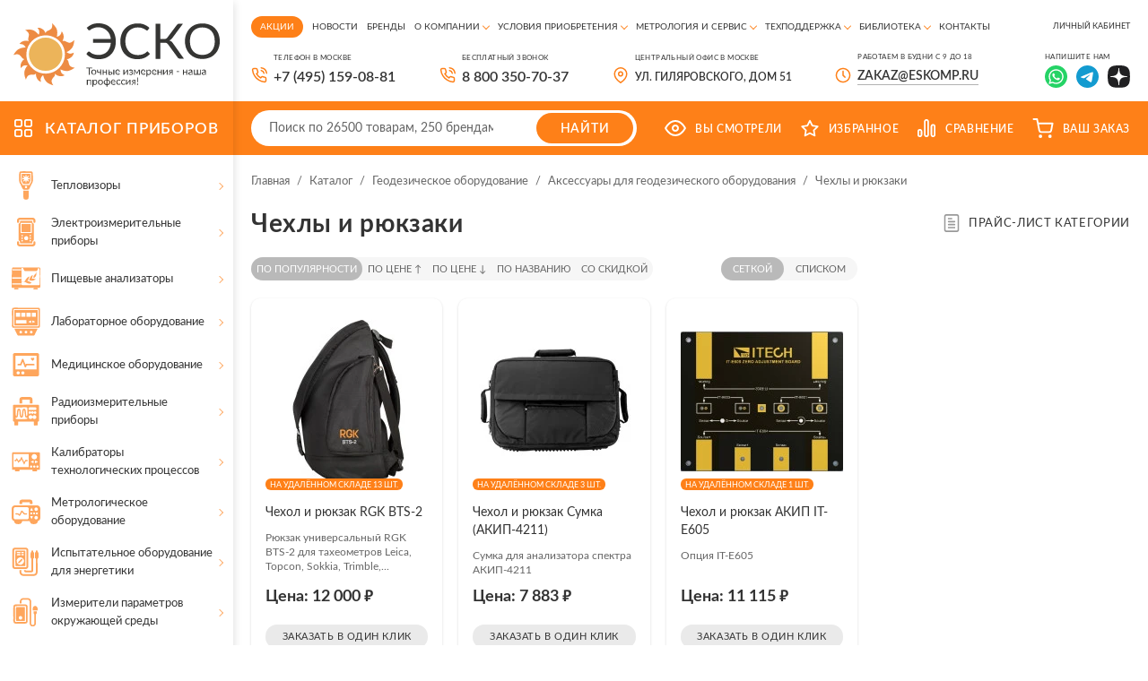

--- FILE ---
content_type: text/html; charset=UTF-8
request_url: https://www.eskomp.ru/catalog/geodezicheskoe-oborudovanie/aksessuary/chehly-i-rukzaki/
body_size: 21611
content:
<!DOCTYPE html>
<html lang="ru">
	<head itemscope itemtype="http://schema.org/WPHeader">
		<meta http-equiv="Content-Type" content="text/html; charset=utf-8">
		<meta http-equiv="X-UA-Compatible" content="IE=edge">
		<title itemprop="headline">Чехлы и рюкзаки купить в Москве в ТД Эско с доставкой по РФ</title>
		<meta itemprop="keywords" name="keywords" content="чехлы и рюкзаки
" >
		<meta itemprop="description" name="description" content='Чехлы и рюкзаки купить в Москве в ТД Эско с доставкой по РФ. Заказать чехлы и рюкзаки в каталоге интернет-магазина eskomp.ru по лучшей цене.
' >
        <meta property="og:locale" name="og:locale" content="ru_RU" >
        <meta property="og:type" name="og:type" content="website" >
        <meta property="og:title" name="og:title" content='Чехлы и рюкзаки купить в Москве в ТД Эско с доставкой по РФ' >
        <meta property="og:description" name="og:description" content='Чехлы и рюкзаки купить в Москве в ТД Эско с доставкой по РФ. Заказать чехлы и рюкзаки в каталоге интернет-магазина eskomp.ru по лучшей цене.
' >
        <meta property="og:url" name="og:url" content="https://www.eskomp.ru/" >
        <meta property="og:site_name" name="og:site_name" content="/catalog/geodezicheskoe-oborudovanie/aksessuary/chehly-i-rukzaki/" >
        <meta property="og:image" name="og:image" content="https://www.eskomp.ru/templates/images/logo.png" >
				<link rel="canonical" href="https://www.eskomp.ru/catalog/geodezicheskoe-oborudovanie/aksessuary/chehly-i-rukzaki/">
				<meta name="viewport" content="width=device-width, initial-scale=1, maximum-scale=1">
		<meta name="format-detection" content="telephone=no">
		<meta name="SKYPE_TOOLBAR" content ="SKYPE_TOOLBAR_PARSER_COMPATIBLE">

        

        
        		
		<link rel="shortcut icon" href="https://www.eskomp.ru/favicon.svg">

		<link rel="preconnect" href="https://fonts.gstatic.com" crossorigin>


        
        		<link href="https://www.eskomp.ru/templates/css/widgets.min.css" rel="stylesheet" async type="text/css">
		<link href="https://www.eskomp.ru/templates/css/all.css?v=38" rel="stylesheet" async type="text/css">
        
		
        <script>
            window.dataLayer = window.dataLayer || [];
        </script>

		<meta name='google-site-verification' content='aLDii4FbihIA8Vu4p1Cx1XxXMH_Os0RDLXl49zGjpaY' />
<meta name='yandex-verification' content='4ad4cd7faace9088' />
<meta name="yandex-verification" content="413197a26ff77f4a" />
<meta name="yandex-verification" content="6f57670b4be00ebb" />
<meta name="yandex-verification" content="5cd9707bcf0c0f79" />
<meta name="google-site-verification" content="ltjRJbs3z1LEj_4FFOdy3tbl5VCDwbgIpEsorU3H0gY" />
<meta name="google-site-verification" content="vZv5s9zWCeBp9-eqVu_CtsQCPZFvSjrALt8ct3XEta0" />


<!-- Yandex.Metrika counter -->
<script type="text/javascript" >
   (function(m,e,t,r,i,k,a){m[i]=m[i]||function(){(m[i].a=m[i].a||[]).push(arguments)};
   m[i].l=1*new Date();k=e.createElement(t),a=e.getElementsByTagName(t)[0],k.async=1,k.src=r,a.parentNode.insertBefore(k,a)})
   (window, document, "script", "https://mc.yandex.ru/metrika/tag.js", "ym");

   ym(17862793, "init", {
        clickmap:true,
        trackLinks:true,
        accurateTrackBounce:true,
        webvisor:true,
        ecommerce:"dataLayer"
   });
setTimeout(function() { ym(54442894, 'reachGoal', 'time_left');}, 420000);
</script>
<!-- /Yandex.Metrika counter -->

<meta name="zen-verification" content="zTsmOKMCvKtZJYye5QqZN5qxqmkYOHG81VsxkrRjm7BR35jN4HMEAGDUo24yy8o4" />		
	</head>

	<body >
		<noscript><div><img src="https://mc.yandex.ru/watch/17862793" style="position:absolute; left:-9999px;" alt="" /></div></noscript>		<div class="wrap">
			

			<!-- Шапка -->
			<div class="mob_header">
				<div class="info">
					<div class="cont">
                        <button type="button" class="mob_menu_link">
                            <span></span>
                            <span></span>
                            <span></span>
                        </button>

                        <div class="wrap-logo">
                                                        <a href="https://www.eskomp.ru/" class="logo">
                                <img src="https://www.eskomp.ru/templates/images/logo_new.svg" width="300" height="94" alt="ТД «ЭСКО»">
                            </a>
                            
                                                    </div>

                        <div class="search">
                            <form method="get" action="https://www.eskomp.ru/search/">
                                <input type="text" autocomplete="off" data-url="https://www.eskomp.ru/search/quick.htm" name="q" value="" placeholder="Поиск" class="input quick_input_search">

                                <div class="clear-search js-clear-search">
                                    <svg><use xlink:href="https://www.eskomp.ru/templates/images/sprite.svg?v=18#ic_cart_del"></use></svg>
                                </div>

                                <button type="submit" class="submit_btn">
                                    <svg><use xlink:href="https://www.eskomp.ru/templates/images/sprite.svg?v=18#ic_search"></use></svg>
                                </button>

                            </form>

                            <div class="quick_search_results">
                                <div class="quick_search_results_container"></div>
                            </div>
                        </div>

                        <div class="desc">Контрольно-измерительные приборы</div>

					</div>
				</div>

				<div class="bottom">
					<div class="cont">
						<button class="catalog_link">
							<svg class="icon">
								<use xlink:href="https://www.eskomp.ru/templates/images/sprite.svg?v=18#ic_catalog"></use>
							</svg>
							<span>КАТАЛОГ</span>
						</button>


						<div class="links">
                            <div class="call">
                                <svg class="icon"><use xlink:href="https://www.eskomp.ru/templates/images/sprite.svg?v=18#icon_phone"></use></svg>

                                <div class="mobile-call-over">
                                    <div class="item">
                                        <button class="feedback_link modal_link" data-url="https://www.eskomp.ru/ordercall/"><svg class="icon"><use xlink:href="https://www.eskomp.ru/templates/images/sprite.svg?v=18#icon_phone"></use></svg>Заказать звонок</button>
                                    </div>
                                    <div class="item">
                                                                                        <a href="tel:+74951590881"><span>+7 (495) 159-08-81</span></a>
                                                                            </div>
                                    <div class="item">
                                        <a href="tel:88003507037">8 800 350-70-37</a>
                                    </div>
                                </div>
                            </div>

                            
							<div class="favorite js-favorites-status">
								            		<span>
			    <svg class="icon">
					<use xlink:href="https://www.eskomp.ru/templates/images/sprite.svg#ic_favorite"></use>
				</svg>
				<span class="name">Избранное</span>  		
		    </span>
      							</div>

							<div class="compare js-compare-status">
								
					<span>
						<svg class="icon">
							<use xlink:href="https://www.eskomp.ru/templates/images/sprite.svg#ic_compare"></use>
						</svg>
						<span class="name">Сравнение</span>
		      		</span>
							</div>

							<div class="cart js-cart-status">
											                    <span>
	                    <svg class="icon">
							<use xlink:href="https://www.eskomp.ru/templates/images/sprite.svg#ic_cart"></use>
						</svg>
						<span class="name">Ваш заказ</span>
		      		</span>
                							</div>

                            <div class="lk">
                                                                    <button class="modal_link" data-url="https://www.eskomp.ru/my/login.htm">
                                        <svg class="icon" xmlns="http://www.w3.org/2000/svg" width="19" height="19" viewBox="0 0 19 19" fill="none">
                                            <mask id="mask0_50_113" style="mask-type:alpha" maskUnits="userSpaceOnUse" x="0" y="0" width="19" height="19">
                                                <rect x="0.75" y="0.75" width="17.5" height="17.5" rx="1.25" fill="#D9D9D9" stroke="#222222" stroke-width="1.5"/>
                                            </mask>
                                            <g mask="url(#mask0_50_113)">
                                                <rect x="0.75" y="0.75" width="17.5" height="17.5" rx="1.25" stroke="white" stroke-width="1.5"/>
                                                <circle cx="9.50001" cy="7.26467" r="3.16176" stroke="white" stroke-width="1.5"/>
                                                <path d="M14.897 17.8823C14.897 20.4887 12.5496 22.7205 9.49998 22.7205C6.4504 22.7205 4.10292 20.4887 4.10292 17.8823C4.10292 15.2759 6.4504 13.0441 9.49998 13.0441C12.5496 13.0441 14.897 15.2759 14.897 17.8823Z" stroke="white" stroke-width="1.5"/>
                                            </g>
                                        </svg>
                                    </button>
                                                            </div>
							
						</div>
					</div>
				</div>

                <div class="new-bottom">
                    <div class="cont">
                        <div class="search">
                            <form method="get" action="https://www.eskomp.ru/search/">
                                <input type="text" autocomplete="off" data-url="https://www.eskomp.ru/search/quick.htm" name="q" value="" placeholder="Поиск" class="input quick_input_search">

                                <div class="clear-search js-clear-search">
                                    <svg><use xlink:href="https://www.eskomp.ru/templates/images/sprite.svg?v=18#ic_cart_del"></use></svg>
                                </div>

                                <button type="submit" class="submit_btn">
                                    <svg><use xlink:href="https://www.eskomp.ru/templates/images/sprite.svg?v=18#ic_search"></use></svg>
                                </button>

                            </form>

                            <div class="quick_search_results">
                                <div class="quick_search_results_container"></div>
                            </div>
                        </div>

                        <div class="opening-hours">
                            Пн-Пт.: 09:00-18:00 <br>
                            Сб, Вс.: выходной
                        </div>

                        <div class="email">
                            <a href="mailto:zakaz@eskomp.ru"><svg>
                                    <use xlink:href="https://www.eskomp.ru/templates/images/sprite.svg?v=18#icon_mail"></use>
                                </svg><span>zakaz@eskomp.ru</span></a>

                                                                <div class="socials">
                                                                                    <a href="https://wa.me/79687701234" target="_blank" rel="nofollow"><svg>
                                                    <use xlink:href="https://www.eskomp.ru/templates/images/sprite.svg?v=18#icon_whatsapp2"></use></svg></a>
                                        
                                                                                    <a href="https://t.me/eskotd" target="_blank" rel="nofollow"><svg>
                                                    <use xlink:href="https://www.eskomp.ru/templates/images/sprite.svg?v=18#icon_telegram"></use></svg></a>
                                                                            </div>
                                                    </div>


                    </div>
                </div>

				<div class="mob_menu">
                    <div class="cont">
                        <!‐‐noindex‐‐>
                        <div class="menu">

                            <div class="item">
                                <a href="https://www.eskomp.ru/catalog/" class="active">
                                    <svg class="icon"><use xlink:href="https://www.eskomp.ru/templates/images/sprite.svg?v=18#ic_catalog"></use></svg>Каталог
                                </a>
                            </div>

                                                                    <div class="item">
                                            <a href="https://www.eskomp.ru/aktsii/" class="">
                                                Акции                                            </a>
                                        </div>
                                                                                <div class="item">
                                            <a href="https://www.eskomp.ru/o-kompanii/novosti/" class="">
                                                Новости                                            </a>
                                        </div>
                                                                                <div class="item">
                                            <a href="https://www.eskomp.ru/brendy/" class="">
                                                Бренды                                            </a>
                                        </div>
                                                                                <div class="item">
                                            <a href="https://www.eskomp.ru/o-kompanii/o-kompanii-esko/" class="">
                                                О компании                                            </a>
                                        </div>
                                                                                <div class="item">
                                            <a href="/usloviya-priobreteniya/oplata-i-vozvrat-tovara/" class="">
                                                Условия приобретения                                            </a>
                                        </div>
                                                                                <div class="item">
                                            <a href="/metrologiya-i-servis/poverka-i-kalibrovka/" class="">
                                                Метрология и сервис                                            </a>
                                        </div>
                                                                                <div class="item">
                                            <a href="https://www.eskomp.ru/tehnicheskaya-podderzhka/tehnicheskaya-podderzhka/" class="">
                                                Техподдержка                                            </a>
                                        </div>
                                                                                <div class="item">
                                            <a href="/biblioteka/katalogi/" class="">
                                                Библиотека                                            </a>
                                        </div>
                                                                                <div class="item">
                                            <a href="https://www.eskomp.ru/kontakty/" class="">
                                                Контакты                                            </a>
                                        </div>
                                        

                        </div>

                        <div class="menu">

                            <div class="item lk">
                                                                    <button class="modal_link" data-url="https://www.eskomp.ru/my/login.htm">
                                        <svg class="icon" xmlns="http://www.w3.org/2000/svg" width="19" height="19" viewBox="0 0 19 19" fill="none">
                                            <mask id="mask0_23_16" style="mask-type:alpha" maskUnits="userSpaceOnUse" x="0" y="0" width="19" height="19">
                                                <rect x="0.75" y="0.75" width="17.5" height="17.5" rx="1.25" fill="#D9D9D9" stroke="#FE811A" stroke-width="1.5"/>
                                            </mask>
                                            <g mask="url(#mask0_23_16)">
                                                <rect x="0.75" y="0.75" width="17.5" height="17.5" rx="1.25" stroke="#FE811A" stroke-width="1.5"/>
                                                <circle cx="9.50001" cy="7.2647" r="3.16176" stroke="#FE811A" stroke-width="1.5"/>
                                                <path d="M14.897 17.8823C14.897 20.4887 12.5496 22.7206 9.49998 22.7206C6.4504 22.7206 4.10292 20.4887 4.10292 17.8823C4.10292 15.2759 6.4504 13.0441 9.49998 13.0441C12.5496 13.0441 14.897 15.2759 14.897 17.8823Z" stroke="#FE811A" stroke-width="1.5"/>
                                            </g>
                                        </svg>Личный кабинет
                                    </button>
                                                            </div>

                            <div class="item cart js-cart-status">
                                			                    <span>
	                    <svg class="icon">
							<use xlink:href="https://www.eskomp.ru/templates/images/sprite.svg#ic_cart"></use>
						</svg>
						<span class="name">Ваш заказ</span>
		      		</span>
                                            </div>

							<div class="item views">
										      		<span>
      			<svg class="icon">
					<use xlink:href="https://www.eskomp.ru/templates/images/sprite.svg#ic_views"></use>
				</svg>
				<span class="name">Вы смотрели</span>
		    </span>
      							</div>

                            <div class="item compare js-compare-status">
                                
					<span>
						<svg class="icon">
							<use xlink:href="https://www.eskomp.ru/templates/images/sprite.svg#ic_compare"></use>
						</svg>
						<span class="name">Сравнение</span>
		      		</span>
                            </div>

                            <div class="item favorite js-favorites-status">
                                            		<span>
			    <svg class="icon">
					<use xlink:href="https://www.eskomp.ru/templates/images/sprite.svg#ic_favorite"></use>
				</svg>
				<span class="name">Избранное</span>  		
		    </span>
                                  </div>

                        </div>
                        <!‐‐/noindex‐‐>

                        <button class="feedback_link modal_link" data-url="https://www.eskomp.ru/ordercall/">Обратный звонок</button>

                        <div class="wrap-phone">
                            <a href="tel:88003507037">8 800 350-70-37</a>
                            <div class="note">бесплатный звонок</div>
                        </div>

                        <div class="contacts">
                            <div class="item"><a href="mailto:zakaz@eskomp.ru">zakaz@eskomp.ru</a></div>
                        </div>

                                                <div class="contacts">
                            <div class="socials">
                                                                    <a href="https://wa.me/79687701234" target="_blank" rel="nofollow"><svg>
                                            <use xlink:href="https://www.eskomp.ru/templates/images/sprite.svg?v=18#icon_whatsapp2"></use></svg></a>
                                
                                                                    <a href="https://t.me/eskotd" target="_blank" rel="nofollow"><svg>
                                            <use xlink:href="https://www.eskomp.ru/templates/images/sprite.svg?v=18#icon_telegram"></use></svg></a>
                                                            </div>
                        </div>
                        
                        <div class="contacts">
                                                            Центральный офис в Москве:
                                    ул. Гиляровского, дом 51                                                    </div>

                        <div class="opening_hours">
                            ПН-ПТ.: 09:00-18:00 <br>
                            СБ, ВС.: Выходной
                        </div>

                        <div class="socials">
                            
                            
                        </div>
                    </div>



					
				</div>
			</div>
			<!-- End Шапка -->

			<!-- Основная часть -->
			<section class="content_flex flex">
				<aside>
					<div class="sticky">
						
						<div class="logo">
							<a href="https://www.eskomp.ru/">								<div class="wrap-logo">
									<img src="https://www.eskomp.ru/templates/images/logo_new.svg" width="300" height="94" alt="ТД «ЭСКО»">
								</div>
															</a>						</div>
						


						<div class="catalog tabs_container">
							<a href="https://www.eskomp.ru/catalog/" class="title">
								<svg class="icon">
									<use xlink:href="https://www.eskomp.ru/templates/images/sprite.svg?v=18#ic_catalog"></use>
								</svg>
								<span>КАТАЛОГ приборов</span>
							</a>
							
							

							<div class="tab_content level1 active" id="product_catalog_tab1">
								<div class="cats">
																		<div class="cat ">
										<a href="/catalog/pribory-nerazrushaushego-kontrolya-ndt/teplovizory/">
											<div class="icon">
																								<svg><use xlink:href="https://www.eskomp.ru/templates/images/sprite.svg?v=18#ic_cat1"></use></svg>
																								
											</div>

											<div class="name">Тепловизоры</div>
										</a>
										
																				<div class="sub_cats ">
											<div class="title">Тепловизоры</div>
											
																						<div><a href="https://www.eskomp.ru/catalog/teplovizory/teplovizory/">Тепловизоры</a></div>
			                                											<div><a href="https://www.eskomp.ru/catalog/teplovizory/aksessuary-k-teplovizoram/">Аксессуары к тепловизорам</a></div>
			                                											
											
											
										</div>
																			</div>
																		<div class="cat ">
										<a href="https://www.eskomp.ru/catalog/elektroizmeritelnye-pribory/">
											<div class="icon">
																								<svg><use xlink:href="https://www.eskomp.ru/templates/images/sprite.svg?v=18#ic_cat2"></use></svg>
																								
											</div>

											<div class="name">Электроизмерительные приборы</div>
										</a>
										
																				<div class="sub_cats two-column-cats">
											<div class="title">Электроизмерительные приборы</div>
											
																							<div class="wrap-categs-columns">
													<div class="categs-column">
																						<div><a href="https://www.eskomp.ru/catalog/elektroizmeritelnye-pribory/istochniki-pitaniya/">Источники питания</a></div>
			                                											<div><a href="https://www.eskomp.ru/catalog/elektroizmeritelnye-pribory/izmeriteli-rlc/">Измерители RLC</a></div>
			                                											<div><a href="https://www.eskomp.ru/catalog/elektroizmeritelnye-pribory/multimetry/">Мультиметры цифровые</a></div>
			                                											<div><a href="https://www.eskomp.ru/catalog/elektroizmeritelnye-pribory/schetchiki-energii/">Счетчики энергии</a></div>
			                                											<div><a href="https://www.eskomp.ru/catalog/elektroizmeritelnye-pribory/kleshi-tokoizmeritelnye/">Клещи токоизмерительные (токовые клещи)</a></div>
			                                											<div><a href="https://www.eskomp.ru/catalog/elektroizmeritelnye-pribory/voltamperfazometry/">Амперметры и вольтметры</a></div>
			                                											<div><a href="https://www.eskomp.ru/catalog/elektroizmeritelnye-pribory/izmeriteli-soprotivleniya/">Измерители сопротивления</a></div>
			                                											<div><a href="https://www.eskomp.ru/catalog/elektroizmeritelnye-pribory/analizatory-kachestva-elektroenergii/">Анализатор качества электроэнергии</a></div>
			                                											<div><a href="https://www.eskomp.ru/catalog/elektroizmeritelnye-pribory/izmeriteli-parametrov-elektrobezopasnosti/">Измерители параметров электробезопасности</a></div>
			                                											<div><a href="https://www.eskomp.ru/catalog/elektroizmeritelnye-pribory/magnitometry/">Магнитометры</a></div>
			                                												</div><div class="categs-column">
																								<div><a href="https://www.eskomp.ru/catalog/elektroizmeritelnye-pribory/indikatory-cheredovaniya-faz/">Индикаторы чередования фаз</a></div>
			                                											<div><a href="https://www.eskomp.ru/catalog/elektroizmeritelnye-pribory/diagnostika-i-ispytaniya-akkumulyatornyh-batarey/">Анализаторы аккумуляторных батарей</a></div>
			                                											<div><a href="https://www.eskomp.ru/catalog/elektroizmeritelnye-pribory/pribory-dlya-izmereniya-vremeni-i-toka-otklucheniya-uzo/">Измерители параметров УЗО</a></div>
			                                											<div><a href="https://www.eskomp.ru/catalog/elektroizmeritelnye-pribory/reflektometry/">Рефлектометры</a></div>
			                                											<div><a href="https://www.eskomp.ru/catalog/elektroizmeritelnye-pribory/nagruzki-elektronnye/">Электронные нагрузки</a></div>
			                                											<div><a href="https://www.eskomp.ru/catalog/elektroizmeritelnye-pribory/izmerenie-koeffitsienta-transformatsii-i-toka-vozbuzhdeniya/">Измерители коэффициента трансформации</a></div>
			                                											<div><a href="https://www.eskomp.ru/catalog/elektroizmeritelnye-pribory/testery-napryazheniya-indikatory/">Тестеры напряжения (индикаторы)</a></div>
			                                											<div><a href="https://www.eskomp.ru/catalog/elektroizmeritelnye-pribory/vattmetry/">Ваттметры</a></div>
			                                											<div><a href="https://www.eskomp.ru/catalog/elektroizmeritelnye-pribory/vspomogatelnye-elementy-i-aksessuary/">Аксессуары для электроизмерительных приборов</a></div>
			                                												</div>
													</div>
																						
											
											
										</div>
																			</div>
																		<div class="cat ">
										<a href="https://www.eskomp.ru/catalog/pishhevye-analizatory/">
											<div class="icon">
																								<svg><use xlink:href="https://www.eskomp.ru/templates/images/sprite.svg?v=18#ic_cat18"></use></svg>
																								
											</div>

											<div class="name">Пищевые анализаторы</div>
										</a>
										
																				<div class="sub_cats ">
											<div class="title">Пищевые анализаторы</div>
											
																						<div><a href="https://www.eskomp.ru/catalog/pishhevye-analizatory/analizatory-zerna/">Анализаторы зерна</a></div>
			                                											<div><a href="https://www.eskomp.ru/catalog/pishhevye-analizatory/analizatory-moloka/">Анализаторы молока</a></div>
			                                											<div><a href="https://www.eskomp.ru/catalog/pishhevye-analizatory/analizatory-azota/">Анализаторы азота</a></div>
			                                											<div><a href="https://www.eskomp.ru/catalog/pishhevye-analizatory/analizatory-myasa/">Анализаторы мяса</a></div>
			                                											<div><a href="https://www.eskomp.ru/catalog/pishhevye-analizatory/analizatory-kletchatki/">Анализаторы клетчатки</a></div>
			                                											<div><a href="https://www.eskomp.ru/catalog/pishhevye-analizatory/analizatory-kormov/">Анализаторы кормов</a></div>
			                                											<div><a href="https://www.eskomp.ru/catalog/pishhevye-analizatory/distillyatory/">Дистилляторы</a></div>
			                                											<div><a href="https://www.eskomp.ru/catalog/pishhevye-analizatory/laboratornye-melnicy/">Лабораторные мельницы</a></div>
			                                											<div><a href="https://www.eskomp.ru/catalog/pishhevye-analizatory/jekstrakcionnye-sistemy/">Экстракционные системы</a></div>
			                                											<div><a href="https://www.eskomp.ru/catalog/pishhevye-analizatory/aksessuary/">Аксессуары</a></div>
			                                											<div><a href="https://www.eskomp.ru/catalog/pishhevye-analizatory/analizatory-napitkov/">Анализаторы напитков</a></div>
			                                											<div><a href="https://www.eskomp.ru/catalog/pishhevye-analizatory/analizatory-sahara/">Анализаторы сахара</a></div>
			                                											<div><a href="https://www.eskomp.ru/catalog/pishhevye-analizatory/analizatory-muki-testa/">Анализаторы муки / теста</a></div>
			                                											<div><a href="https://www.eskomp.ru/catalog/pishhevye-analizatory/analizatory-infrakrasnye/">Анализаторы инфракрасные</a></div>
			                                											
											
											
										</div>
																			</div>
																		<div class="cat ">
										<a href="https://www.eskomp.ru/catalog/laboratornoe-oborudovanie/">
											<div class="icon">
																								<svg><use xlink:href="https://www.eskomp.ru/templates/images/sprite.svg?v=18#ic_cat11"></use></svg>
																								
											</div>

											<div class="name">Лабораторное оборудование</div>
										</a>
										
																				<div class="sub_cats two-column-cats">
											<div class="title">Лабораторное оборудование</div>
											
																							<div class="wrap-categs-columns">
													<div class="categs-column">
																						<div><a href="https://www.eskomp.ru/catalog/laboratornoe-oborudovanie/termex/">Лабораторное оборудование Termex</a></div>
			                                											<div><a href="https://www.eskomp.ru/catalog/laboratornoe-oborudovanie/shimadzu/">Лабораторное оборудование Shimadzu</a></div>
			                                											<div><a href="https://www.eskomp.ru/catalog/laboratornoe-oborudovanie/vesy/">Весы</a></div>
			                                											<div><a href="https://www.eskomp.ru/catalog/laboratornoe-oborudovanie/laboratornoe-oborudovanie-agilent/">Лабораторное оборудование Agilent</a></div>
			                                											<div><a href="https://www.eskomp.ru/catalog/laboratornoe-oborudovanie/uchebnoe-oborudovanie/">Учебное оборудование</a></div>
			                                											<div><a href="https://www.eskomp.ru/catalog/laboratornoe-oborudovanie/gomogenizatory-laboratornye/">Гомогенизаторы лабораторные</a></div>
			                                											<div><a href="https://www.eskomp.ru/catalog/laboratornoe-oborudovanie/inkapsulyatory/">Инкапсуляторы</a></div>
			                                											<div><a href="https://www.eskomp.ru/catalog/laboratornoe-oborudovanie/laboratornye-liofilnye-sushki/">Лабораторные лиофильные сушки</a></div>
			                                											<div><a href="https://www.eskomp.ru/catalog/laboratornoe-oborudovanie/rotacionno-rotornye-ispariteli/">Ротационно-роторные испарители</a></div>
			                                											<div><a href="https://www.eskomp.ru/catalog/laboratornoe-oborudovanie/sushilnye-shkafy/">Сушильные шкафы</a></div>
			                                											<div><a href="https://www.eskomp.ru/catalog/laboratornoe-oborudovanie/hromatografiya/">Хроматография</a></div>
			                                											<div><a href="https://www.eskomp.ru/catalog/laboratornoe-oborudovanie/analizatory/">Анализаторы</a></div>
			                                											<div><a href="https://www.eskomp.ru/catalog/laboratornoe-oborudovanie/neorganicheskij-analiz/">Неорганический анализ</a></div>
			                                											<div><a href="https://www.eskomp.ru/catalog/laboratornoe-oborudovanie/molekulyarnaya-spektroskopiya/">Молекулярная спектроскопия</a></div>
			                                											<div><a href="https://www.eskomp.ru/catalog/laboratornoe-oborudovanie/mass-spektrometriya/">Масс-спектрометрия</a></div>
			                                											<div><a href="https://www.eskomp.ru/catalog/laboratornoe-oborudovanie/termoanaliz/">Термоанализ</a></div>
			                                												</div><div class="categs-column">
																								<div><a href="https://www.eskomp.ru/catalog/laboratornoe-oborudovanie/oborudovanie-dlya-pishhevoj-promyshlennosti/">Оборудование для пищевой промышленности</a></div>
			                                											<div><a href="https://www.eskomp.ru/catalog/laboratornoe-oborudovanie/plotnomery/">Плотномеры</a></div>
			                                											<div><a href="https://www.eskomp.ru/catalog/laboratornoe-oborudovanie/viskozimetry/">Вискозиметры</a></div>
			                                											<div><a href="https://www.eskomp.ru/catalog/laboratornoe-oborudovanie/reometry/">Реометры</a></div>
			                                											<div><a href="https://www.eskomp.ru/catalog/laboratornoe-oborudovanie/sistemy-vydeleniya-dnk-rnk-belkov/">Системы выделения ДНК, РНК, белков</a></div>
			                                											<div><a href="https://www.eskomp.ru/catalog/laboratornoe-oborudovanie/mikrotomy/">Микротомы</a></div>
			                                											<div><a href="https://www.eskomp.ru/catalog/laboratornoe-oborudovanie/magnitnaya-metrologiya/">Магнитная метрология</a></div>
			                                											<div><a href="https://www.eskomp.ru/catalog/laboratornoe-oborudovanie/aksessuary-i-moduli-dlya-izmereniya-magnitnyh-polej/">Аксессуары и модули для измерения магнитных полей</a></div>
			                                											<div><a href="https://www.eskomp.ru/catalog/laboratornoe-oborudovanie/oborudovanie-i-materialy-dlya-pcr/">Оборудование и материалы для ПЦР</a></div>
			                                												</div>
													</div>
																						
											
											
										</div>
																			</div>
																		<div class="cat ">
										<a href="https://www.eskomp.ru/catalog/medicinskoe-oborudovanie/">
											<div class="icon">
																								<svg><use xlink:href="https://www.eskomp.ru/templates/images/sprite.svg?v=18#ic_cat16"></use></svg>
																								
											</div>

											<div class="name">Медицинское оборудование</div>
										</a>
										
																				<div class="sub_cats ">
											<div class="title">Медицинское оборудование</div>
											
																						<div><a href="https://www.eskomp.ru/catalog/medicinskoe-oborudovanie/analizator-rashoda-gazov/">Анализаторы расхода газов</a></div>
			                                											<div><a href="https://www.eskomp.ru/catalog/medicinskoe-oborudovanie/generatory-signalov-pacienta/">Генераторы сигналов пациента</a></div>
			                                											<div><a href="https://www.eskomp.ru/catalog/medicinskoe-oborudovanie/analizatory-jelektrobezopasnosti/">Анализаторы электробезопасности</a></div>
			                                											<div><a href="https://www.eskomp.ru/catalog/medicinskoe-oborudovanie/analizatory-defibrillyatora/">Анализаторы дефибриллятора</a></div>
			                                											<div><a href="https://www.eskomp.ru/catalog/medicinskoe-oborudovanie/analizatory-infuzionnyh-ustrojstv/">Анализаторы инфузионных устройств</a></div>
			                                											<div><a href="https://www.eskomp.ru/catalog/medicinskoe-oborudovanie/jelektrohirurgicheskie-analizatory/">Электрохирургические анализаторы</a></div>
			                                											<div><a href="https://www.eskomp.ru/catalog/medicinskoe-oborudovanie/analizatory-inkubatorov-dlya-novorozhdennyh/">Анализаторы инкубаторов для новорожденных</a></div>
			                                											<div><a href="https://www.eskomp.ru/catalog/medicinskoe-oborudovanie/analizatory-razlichnyh-parametrov/">Анализаторы различных параметров</a></div>
			                                											<div><a href="https://www.eskomp.ru/catalog/medicinskoe-oborudovanie/oborudovanie-kontrolya-ultrazvukovyh-ustrojstv/">Оборудование контроля ультразвуковых устройств</a></div>
			                                											<div><a href="https://www.eskomp.ru/catalog/medicinskoe-oborudovanie/testery-jendoskopov/">Тестеры эндоскопов</a></div>
			                                											<div><a href="https://www.eskomp.ru/catalog/medicinskoe-oborudovanie/analizatory-pulsoksimetricheskih-ustrojstv/">Анализаторы пульсоксиметрических устройств</a></div>
			                                											<div><a href="https://www.eskomp.ru/catalog/medicinskoe-oborudovanie/oscillografy-multimetry/">Осциллографы-мультиметры</a></div>
			                                											<div><a href="https://www.eskomp.ru/catalog/medicinskoe-oborudovanie/dozimetry/">Дозиметры</a></div>
			                                											<div><a href="https://www.eskomp.ru/catalog/medicinskoe-oborudovanie/analizatory-fototerapevticheskogo-oborudovaniya/">Анализаторы фототерапевтического оборудования</a></div>
			                                											
											
											
										</div>
																			</div>
																		<div class="cat ">
										<a href="https://www.eskomp.ru/catalog/radioizmeritelnye-i-laboratornye-pribory/">
											<div class="icon">
																								<svg><use xlink:href="https://www.eskomp.ru/templates/images/sprite.svg?v=18#ic_cat3"></use></svg>
																								
											</div>

											<div class="name">Радиоизмерительные приборы</div>
										</a>
										
																				<div class="sub_cats ">
											<div class="title">Радиоизмерительные приборы</div>
											
																						<div><a href="https://www.eskomp.ru/catalog/radioizmeritelnye-i-laboratornye-pribory/ostsillografy/">Осциллографы</a></div>
			                                											<div><a href="https://www.eskomp.ru/catalog/radioizmeritelnye-i-laboratornye-pribory/generatory-signalov/">Генераторы сигналов</a></div>
			                                											<div><a href="https://www.eskomp.ru/catalog/radioizmeritelnye-i-laboratornye-pribory/analizatory-spektra/">Анализаторы спектра</a></div>
			                                											<div><a href="https://www.eskomp.ru/catalog/radioizmeritelnye-i-laboratornye-pribory/chastotomery-i-taymery/">Частотомеры</a></div>
			                                											<div><a href="https://www.eskomp.ru/catalog/radioizmeritelnye-i-laboratornye-pribory/izmeriteli-moschnosti-svch/">Измерители мощности СВЧ</a></div>
			                                											<div><a href="https://www.eskomp.ru/catalog/radioizmeritelnye-i-laboratornye-pribory/ispytaniya-na-ems/">Испытания на ЭМС</a></div>
			                                											<div><a href="https://www.eskomp.ru/catalog/radioizmeritelnye-i-laboratornye-pribory/antenny-izmeritelnye/">Антенны измерительные</a></div>
			                                											<div><a href="https://www.eskomp.ru/catalog/radioizmeritelnye-i-laboratornye-pribory/analizatory-elektricheskih-tsepey/">Анализаторы цепей, Измерители КСВН</a></div>
			                                											<div><a href="https://www.eskomp.ru/catalog/radioizmeritelnye-i-laboratornye-pribory/attenyuatory/">Аттенюаторы</a></div>
			                                											<div><a href="https://www.eskomp.ru/catalog/radioizmeritelnye-i-laboratornye-pribory/aksessuary/">Опции и Аксессуары для радиоизмерительных приборов</a></div>
			                                											<div><a href="https://www.eskomp.ru/catalog/radioizmeritelnye-i-laboratornye-pribory/izmeriteli-nelinejnyh-iskazhenij/">Измерители нелинейных искажений</a></div>
			                                											
											
											
										</div>
																			</div>
																		<div class="cat ">
										<a href="https://www.eskomp.ru/catalog/kalibratory-protsessov/">
											<div class="icon">
																								<svg><use xlink:href="https://www.eskomp.ru/templates/images/sprite.svg?v=18#ic_cat4"></use></svg>
																								
											</div>

											<div class="name">Калибраторы технологических процессов</div>
										</a>
										
																				<div class="sub_cats ">
											<div class="title">Калибраторы технологических процессов</div>
											
																						<div><a href="https://www.eskomp.ru/catalog/kalibratory-protsessov/mnogofunktsionalnye-kalibratory/">Калибраторы универсальные</a></div>
			                                											<div><a href="https://www.eskomp.ru/catalog/kalibratory-protsessov/kalibratory-tokovoy-petli/">Калибраторы токовой петли</a></div>
			                                											<div><a href="https://www.eskomp.ru/catalog/kalibratory-protsessov/kalibratory-temperatury/">Калибраторы температуры</a></div>
			                                											<div><a href="https://www.eskomp.ru/catalog/kalibratory-protsessov/kalibratory-davleniya/">Калибраторы давления</a></div>
			                                											<div><a href="https://www.eskomp.ru/catalog/kalibratory-protsessov/aksessuary/">Аксессуары для калибраторов технологических процессов</a></div>
			                                											
											
											
										</div>
																			</div>
																		<div class="cat ">
										<a href="https://www.eskomp.ru/catalog/metrologicheskoe-oborudovanie/">
											<div class="icon">
																								<svg><use xlink:href="https://www.eskomp.ru/templates/images/sprite.svg?v=18#ic_cat5"></use></svg>
																								
											</div>

											<div class="name">Метрологическое оборудование</div>
										</a>
										
																				<div class="sub_cats ">
											<div class="title">Метрологическое оборудование</div>
											
																						<div><a href="https://www.eskomp.ru/catalog/metrologicheskoe-oborudovanie/magaziny-i-mery-soprotivleniya/">Магазины и меры сопротивления</a></div>
			                                											<div><a href="https://www.eskomp.ru/catalog/metrologicheskoe-oborudovanie/tokovye-shunty/">Токовые шунты</a></div>
			                                											<div><a href="https://www.eskomp.ru/catalog/metrologicheskoe-oborudovanie/kalibratory-elektricheskih-velichin/">Калибраторы электрических и радио величин эталонные</a></div>
			                                											<div><a href="https://www.eskomp.ru/catalog/metrologicheskoe-oborudovanie/kalibratory-davleniya-etalonnye/">Калибраторы давления эталонные</a></div>
			                                											<div><a href="https://www.eskomp.ru/catalog/metrologicheskoe-oborudovanie/kalibratory-temperatury-etalonnye/">Калибраторы температуры эталонные</a></div>
			                                											<div><a href="https://www.eskomp.ru/catalog/metrologicheskoe-oborudovanie/standarty-chastoty/">Стандарты частоты</a></div>
			                                											
											
											
										</div>
																			</div>
																		<div class="cat ">
										<a href="https://www.eskomp.ru/catalog/ispytatelnoe-oborudovanie-dlya-energetiki/">
											<div class="icon">
																								<svg><use xlink:href="https://www.eskomp.ru/templates/images/sprite.svg?v=18#ic_cat10"></use></svg>
																								
											</div>

											<div class="name">Испытательное оборудование для энергетики</div>
										</a>
										
																				<div class="sub_cats two-column-cats">
											<div class="title">Испытательное оборудование для энергетики</div>
											
																							<div class="wrap-categs-columns">
													<div class="categs-column">
																						<div><a href="https://www.eskomp.ru/catalog/ispytatelnoe-oborudovanie-dlya-energetiki/prozhigaushie-transformatory/">Прожигающие трансформаторы</a></div>
			                                											<div><a href="https://www.eskomp.ru/catalog/ispytatelnoe-oborudovanie-dlya-energetiki/vysokovoltnoe-oborudovanie/">Высоковольтные испытательные установки</a></div>
			                                											<div><a href="https://www.eskomp.ru/catalog/ispytatelnoe-oborudovanie-dlya-energetiki/dignostika-tsifrovyh-rele/">Устройства проверки релейной защиты</a></div>
			                                											<div><a href="https://www.eskomp.ru/catalog/ispytatelnoe-oborudovanie-dlya-energetiki/tsifrovye-taymery/">Цифровые таймеры</a></div>
			                                											<div><a href="https://www.eskomp.ru/catalog/ispytatelnoe-oborudovanie-dlya-energetiki/moduli-uskoreniya-kontaktov-vykluchateley/">Модули ускорения контактов выключателей</a></div>
			                                											<div><a href="https://www.eskomp.ru/catalog/ispytatelnoe-oborudovanie-dlya-energetiki/progruzki-pervichnym-sinusoidalnym-tokom/">Прогрузки первичным синусоидальным током</a></div>
			                                											<div><a href="https://www.eskomp.ru/catalog/ispytatelnoe-oborudovanie-dlya-energetiki/sistemy-ispytaniy-obolochek-kabeley/">Установки высоковольтные для испытания кабеля</a></div>
			                                											<div><a href="https://www.eskomp.ru/catalog/ispytatelnoe-oborudovanie-dlya-energetiki/poiskovye-priyomniki/">Трассопоисковые приемники</a></div>
			                                											<div><a href="https://www.eskomp.ru/catalog/ispytatelnoe-oborudovanie-dlya-energetiki/sistemy-identifikatsii-kabeley/">Системы идентификации кабелей</a></div>
			                                											<div><a href="https://www.eskomp.ru/catalog/ispytatelnoe-oborudovanie-dlya-energetiki/poisk-povrezhdeniy-kabelnyh-liniy/">Оборудование для поиска повреждений кабельных линий</a></div>
			                                											<div><a href="https://www.eskomp.ru/catalog/ispytatelnoe-oborudovanie-dlya-energetiki/ispytaniya-izolyatsionnyh-masel/">Аппараты испытания трансформаторного масла</a></div>
			                                											<div><a href="https://www.eskomp.ru/catalog/ispytatelnoe-oborudovanie-dlya-energetiki/kompleksnaya-diagnostika-transformatorov/">Системы мониторинга и диагностики трансформаторов</a></div>
			                                											<div><a href="https://www.eskomp.ru/catalog/ispytatelnoe-oborudovanie-dlya-energetiki/poiski-neispravnostey/">Определение мест повреждения кабельных линий</a></div>
			                                											<div><a href="https://www.eskomp.ru/catalog/ispytatelnoe-oborudovanie-dlya-energetiki/silnotochnye-ispytatelnye-ustanovki-i-diagnostika/">Устройства для проверки автоматических выключателей</a></div>
			                                											<div><a href="https://www.eskomp.ru/catalog/ispytatelnoe-oborudovanie-dlya-energetiki/kontrolno-izmeritelnye-oborudovaniya-dlya-transformatorov/">Контрольно-измерительное оборудование для трансформаторов</a></div>
			                                												</div><div class="categs-column">
																								<div><a href="https://www.eskomp.ru/catalog/ispytatelnoe-oborudovanie-dlya-energetiki/universalnye-izmeriteli-vremennyh-intervalov/">Тестеры для высоковольтных выключателей</a></div>
			                                											<div><a href="https://www.eskomp.ru/catalog/ispytatelnoe-oborudovanie-dlya-energetiki/analizatory-toka-utechki/">Анализаторы тока утечки для ОПН</a></div>
			                                											<div><a href="https://www.eskomp.ru/catalog/ispytatelnoe-oborudovanie-dlya-energetiki/lokatory-korotkogo-zamykaniya/">Кабельные локаторы короткого замыкания</a></div>
			                                											<div><a href="https://www.eskomp.ru/catalog/ispytatelnoe-oborudovanie-dlya-energetiki/indikatory-polyarnosti-transformatornogo-toka/">Индикаторы полярности трансформатора тока</a></div>
			                                											<div><a href="https://www.eskomp.ru/catalog/ispytatelnoe-oborudovanie-dlya-energetiki/dinamometry/">Динамометры</a></div>
			                                											<div><a href="https://www.eskomp.ru/catalog/ispytatelnoe-oborudovanie-dlya-energetiki/analizatory-kachestva-jelektrojenergii-pq/">Анализаторы качества электроэнергии (PQ)</a></div>
			                                											<div><a href="https://www.eskomp.ru/catalog/ispytatelnoe-oborudovanie-dlya-energetiki/vrashhajushhiesya-jelektricheskie-mashiny-/">Вращающиеся электрические машины.</a></div>
			                                											<div><a href="https://www.eskomp.ru/catalog/ispytatelnoe-oborudovanie-dlya-energetiki/izmeritelnye-transformatory/">Измерительные трансформаторы</a></div>
			                                												</div>
													</div>
																						
											
											
										</div>
																			</div>
																		<div class="cat ">
										<a href="https://www.eskomp.ru/catalog/izmeriteli-parametrov-okruzhaushey-sredy/">
											<div class="icon">
																								<svg><use xlink:href="https://www.eskomp.ru/templates/images/sprite.svg?v=18#ic_cat7"></use></svg>
																								
											</div>

											<div class="name">Измерители параметров окружающей среды</div>
										</a>
										
																				<div class="sub_cats two-column-cats">
											<div class="title">Измерители параметров окружающей среды</div>
											
																							<div class="wrap-categs-columns">
													<div class="categs-column">
																						<div><a href="https://www.eskomp.ru/catalog/izmeriteli-parametrov-okruzhaushey-sredy/gazoanalizatory/">Газоанализаторы</a></div>
			                                											<div><a href="https://www.eskomp.ru/catalog/izmeriteli-parametrov-okruzhaushey-sredy/termometry/">Термометры</a></div>
			                                											<div><a href="https://www.eskomp.ru/catalog/izmeriteli-parametrov-okruzhaushey-sredy/termogigrometry/">Термогигрометры</a></div>
			                                											<div><a href="https://www.eskomp.ru/catalog/izmeriteli-parametrov-okruzhaushey-sredy/anemometry/">Анемометры</a></div>
			                                											<div><a href="https://www.eskomp.ru/catalog/izmeriteli-parametrov-okruzhaushey-sredy/manometry/">Манометры</a></div>
			                                											<div><a href="https://www.eskomp.ru/catalog/izmeriteli-parametrov-okruzhaushey-sredy/analizatory-holodilnyh-sistem/">Анализаторы холодильных систем</a></div>
			                                											<div><a href="https://www.eskomp.ru/catalog/izmeriteli-parametrov-okruzhaushey-sredy/loggery-registratory-dannyh/">Логгеры (регистраторы) данных</a></div>
			                                											<div><a href="https://www.eskomp.ru/catalog/izmeriteli-parametrov-okruzhaushey-sredy/shumomery/">Шумомеры</a></div>
			                                											<div><a href="https://www.eskomp.ru/catalog/izmeriteli-parametrov-okruzhaushey-sredy/luksmetry/">Люксметры</a></div>
			                                											<div><a href="https://www.eskomp.ru/catalog/izmeriteli-parametrov-okruzhaushey-sredy/mnogofunktsionalnoe-oborudovanie/">Многофункциональные приборы / зонды</a></div>
			                                											<div><a href="https://www.eskomp.ru/catalog/izmeriteli-parametrov-okruzhaushey-sredy/tahometry/">Тахометры</a></div>
			                                											<div><a href="https://www.eskomp.ru/catalog/izmeriteli-parametrov-okruzhaushey-sredy/rashodomery-zhidkosti/">Расходомеры жидкости</a></div>
			                                											<div><a href="https://www.eskomp.ru/catalog/izmeriteli-parametrov-okruzhaushey-sredy/pribory-dlya-izmereniya-ph/">Приборы для измерения pH</a></div>
			                                												</div><div class="categs-column">
																								<div><a href="https://www.eskomp.ru/catalog/izmeriteli-parametrov-okruzhaushey-sredy/vibrometry/">Виброметры</a></div>
			                                											<div><a href="https://www.eskomp.ru/catalog/izmeriteli-parametrov-okruzhaushey-sredy/vlagomery/">Влагомеры</a></div>
			                                											<div><a href="https://www.eskomp.ru/catalog/izmeriteli-parametrov-okruzhaushey-sredy/alkometry-i-alkotestery/">Алкометры и алкотестеры</a></div>
			                                											<div><a href="https://www.eskomp.ru/catalog/izmeriteli-parametrov-okruzhaushey-sredy/dozimetry/">Дозиметры</a></div>
			                                											<div><a href="https://www.eskomp.ru/catalog/izmeriteli-parametrov-okruzhaushey-sredy/adaptery/">Адаптеры</a></div>
			                                											<div><a href="https://www.eskomp.ru/catalog/izmeriteli-parametrov-okruzhaushey-sredy/sumki-chehly-keysy/">Аксессуары для измерителей параметров окружающей среды</a></div>
			                                											<div><a href="https://www.eskomp.ru/catalog/izmeriteli-parametrov-okruzhaushey-sredy/drugoe-2/">Барометры</a></div>
			                                											<div><a href="https://www.eskomp.ru/catalog/izmeriteli-parametrov-okruzhaushey-sredy/pirometry/">Пирометры</a></div>
			                                											<div><a href="https://www.eskomp.ru/catalog/izmeriteli-parametrov-okruzhaushey-sredy/izmeriteli-vlazhnosti/">Измерители влажности</a></div>
			                                											<div><a href="https://www.eskomp.ru/catalog/izmeriteli-parametrov-okruzhaushey-sredy/plotnomery-gruntov-dinamicheskie/">Плотномеры грунтов динамические</a></div>
			                                												</div>
													</div>
																						
											
											
										</div>
																			</div>
																		<div class="cat ">
										<a href="https://www.eskomp.ru/catalog/pribory-dlya-telekommunikatsionnyh-setey/">
											<div class="icon">
																								<svg><use xlink:href="https://www.eskomp.ru/templates/images/sprite.svg?v=18#ic_cat10"></use></svg>
																								
											</div>

											<div class="name">Телекоммуникационные сети (тестирование и сертификация)</div>
										</a>
										
																				<div class="sub_cats ">
											<div class="title">Телекоммуникационные сети (тестирование и сертификация)</div>
											
																						<div><a href="https://www.eskomp.ru/catalog/pribory-dlya-telekommunikatsionnyh-setey/kabelnye-analizatory/">Кабельные анализаторы</a></div>
			                                											<div><a href="https://www.eskomp.ru/catalog/pribory-dlya-telekommunikatsionnyh-setey/opticheskie-nabory-dlya-testirovaniya-vols/">Оптические наборы для тестирования ВОЛС</a></div>
			                                											<div><a href="https://www.eskomp.ru/catalog/pribory-dlya-telekommunikatsionnyh-setey/izmeriteli-opticheskoj-moschnosti/">Измерители оптической мощности</a></div>
			                                											<div><a href="https://www.eskomp.ru/catalog/pribory-dlya-telekommunikatsionnyh-setey/testery-tselostnosti-kabelya/">Тестеры целостности кабеля</a></div>
			                                											<div><a href="https://www.eskomp.ru/catalog/pribory-dlya-telekommunikatsionnyh-setey/mikroskopy-i-videomikroskopy-dlya-opticheskih-razemov/">Микроскопы и видеомикроскопы для оптических разъемов</a></div>
			                                											<div><a href="https://www.eskomp.ru/catalog/pribory-dlya-telekommunikatsionnyh-setey/kabelnye-i-setevye-testery/">Кабельные и сетевые тестеры</a></div>
			                                											<div><a href="https://www.eskomp.ru/catalog/pribory-dlya-telekommunikatsionnyh-setey/instrumenty-dlya-ustanovki-seti/">Инструменты для установки сети</a></div>
			                                											<div><a href="https://www.eskomp.ru/catalog/pribory-dlya-telekommunikatsionnyh-setey/aksessuary/">Аксессуары для телекоммуникационных сетей</a></div>
			                                											
											
											
										</div>
																			</div>
																		<div class="cat ">
										<a href="https://www.eskomp.ru/catalog/pribory-nerazrushaushego-kontrolya-ndt/">
											<div class="icon">
																								<svg><use xlink:href="https://www.eskomp.ru/templates/images/sprite.svg?v=18#ic_cat8"></use></svg>
																								
											</div>

											<div class="name">Приборы неразрушающего контроля NDT</div>
										</a>
										
																				<div class="sub_cats ">
											<div class="title">Приборы неразрушающего контроля NDT</div>
											
																						<div><a href="https://www.eskomp.ru/catalog/pribory-nerazrushaushego-kontrolya-ndt/tolshinomery/">Толщиномеры</a></div>
			                                											<div><a href="https://www.eskomp.ru/catalog/pribory-nerazrushaushego-kontrolya-ndt/defektoskopy/">Дефектоскопы</a></div>
			                                											<div><a href="https://www.eskomp.ru/catalog/pribory-nerazrushaushego-kontrolya-ndt/izmeriteli-prochnosti-betona/">Склерометры (измерители прочности бетона)</a></div>
			                                											<div><a href="https://www.eskomp.ru/catalog/pribory-nerazrushaushego-kontrolya-ndt/videoskopy-endoskopy/">Видеоскопы - Эндоскопы</a></div>
			                                											<div><a href="https://www.eskomp.ru/catalog/pribory-nerazrushaushego-kontrolya-ndt/ultrafioletovye-kamery/">Ультрафиолетовые камеры</a></div>
			                                											<div><a href="https://www.eskomp.ru/catalog/pribory-nerazrushaushego-kontrolya-ndt/portativnye-tverdomery/">Портативные твердомеры</a></div>
			                                											<div><a href="https://www.eskomp.ru/catalog/pribory-nerazrushaushego-kontrolya-ndt/detektory-skrytoj-provodki/">Детекторы скрытой проводки</a></div>
			                                											<div><a href="https://www.eskomp.ru/catalog/pribory-nerazrushaushego-kontrolya-ndt/rentgenofluorescentnye-analizatory/">Рентгенофлуоресцентные анализаторы</a></div>
			                                											
											
											
										</div>
																			</div>
																		<div class="cat ">
										<a href="https://www.eskomp.ru/catalog/kabelnye-vvody/">
											<div class="icon">
																								<svg><use xlink:href="https://www.eskomp.ru/templates/images/sprite.svg?v=18#ic_cat12"></use></svg>
																								
											</div>

											<div class="name">Корпусные и установочные изделия</div>
										</a>
										
																				<div class="sub_cats ">
											<div class="title">Корпусные и установочные изделия</div>
											
																						<div><a href="https://www.eskomp.ru/catalog/kabelnye-vvody/plastikovye-kabelnye-vvody-ip68/">Пластиковые кабельные вводы IP68</a></div>
			                                											<div><a href="https://www.eskomp.ru/catalog/kabelnye-vvody/nerzhaveyuschie-kabelnye-vvody-nerzhaveyuschaya-stal-aisi-304/">Нержавеющие кабельные вводы ( Нержавеющая сталь AISI 304)</a></div>
			                                											<div><a href="https://www.eskomp.ru/catalog/kabelnye-vvody/latunnye-kabelnye-vvody/">Латунные кабельные вводы</a></div>
			                                											<div><a href="https://www.eskomp.ru/catalog/kabelnye-vvody/kabelnye-vvody-s-zaschitoj-kabelya/">Кабельные вводы с защитой кабеля</a></div>
			                                											<div><a href="https://www.eskomp.ru/catalog/kabelnye-vvody/rezinovye-kabelnye-vvody/">Резиновые кабельные вводы</a></div>
			                                											<div><a href="https://www.eskomp.ru/catalog/kabelnye-vvody/kabelnyj-fiting/">Фитинги для пластиковых гофрированных труб</a></div>
			                                											<div><a href="https://www.eskomp.ru/catalog/kabelnye-vvody/aksessuary/">Аксессуары</a></div>
			                                											
											
											
										</div>
																			</div>
																		<div class="cat ">
										<a href="https://www.eskomp.ru/catalog/geodezicheskoe-oborudovanie/">
											<div class="icon">
																								<svg><use xlink:href="https://www.eskomp.ru/templates/images/sprite.svg?v=18#ic_cat6"></use></svg>
																								
											</div>

											<div class="name">Геодезическое оборудование</div>
										</a>
										
																				<div class="sub_cats ">
											<div class="title">Геодезическое оборудование</div>
											
																						<div><a href="https://www.eskomp.ru/catalog/geodezicheskoe-oborudovanie/taheometry/">Тахеометры</a></div>
			                                											<div><a href="https://www.eskomp.ru/catalog/geodezicheskoe-oborudovanie/lazernye-skanery/">Лазерные сканеры</a></div>
			                                											<div><a href="https://www.eskomp.ru/catalog/geodezicheskoe-oborudovanie/lazernye-dalnomery/">Лазерные дальномеры</a></div>
			                                											<div><a href="https://www.eskomp.ru/catalog/geodezicheskoe-oborudovanie/lazernye-urovni/">Лазерные уровни</a></div>
			                                											<div><a href="https://www.eskomp.ru/catalog/geodezicheskoe-oborudovanie/stroitelnye-urovni/">Строительные уровни</a></div>
			                                											<div><a href="https://www.eskomp.ru/catalog/geodezicheskoe-oborudovanie/niveliry/">Нивелиры</a></div>
			                                											<div><a href="https://www.eskomp.ru/catalog/geodezicheskoe-oborudovanie/ruchnoj-instrument/">Ручной инструмент</a></div>
			                                											<div><a href="https://www.eskomp.ru/catalog/geodezicheskoe-oborudovanie/trassoiskateli/">Трассоискатели</a></div>
			                                											<div><a href="https://www.eskomp.ru/catalog/geodezicheskoe-oborudovanie/teodolity/">Теодолиты</a></div>
			                                											<div><a href="https://www.eskomp.ru/catalog/geodezicheskoe-oborudovanie/geodezicheskie-priemniki/">Геодезические приемники</a></div>
			                                											<div><a href="https://www.eskomp.ru/catalog/geodezicheskoe-oborudovanie/po-programmnoe-obespechenie/">ПО (программное обеспечение)</a></div>
			                                											<div><a href="https://www.eskomp.ru/catalog/geodezicheskoe-oborudovanie/polevye-kontrollery/">Полевые контроллеры</a></div>
			                                											<div><a href="https://www.eskomp.ru/catalog/geodezicheskoe-oborudovanie/aksessuary/">Аксессуары для геодезического оборудования</a></div>
			                                											<div><a href="https://www.eskomp.ru/catalog/geodezicheskoe-oborudovanie/metalloiskateli/">Металлоискатели</a></div>
			                                											<div><a href="https://www.eskomp.ru/catalog/geodezicheskoe-oborudovanie/navigatory/">Навигаторы</a></div>
			                                											<div><a href="https://www.eskomp.ru/catalog/geodezicheskoe-oborudovanie/sharovye-samovyravnivajushhiesya-markery-serii-mp/">Шаровые, самовыравнивающиеся маркеры серии «МП»</a></div>
			                                											
											
											
										</div>
																			</div>
																	</div>
							</div>

													</div>


						<div class="links">
							<div><a href="https://www.eskomp.ru/price/usprice.xlsx" target="_blank" download>
								<div class="icon">
									<svg><use xlink:href="https://www.eskomp.ru/templates/images/sprite.svg?v=18#ic_price_list"></use></svg>
								</div>

								<div class="name">скачать Прайс-лист ЭСКО</div>
							</a></div>
						</div>
						
											</div>
				</aside>


				<section class="content">

					<div class="main">
						<header>
							<div class="top">
								<div class="cont flex">

									<nav class="menu flex" itemscope itemtype="https://schema.org/SiteNavigationElement">
										
																			
										<div class="item">
											<a itemprop="url" href="https://www.eskomp.ru/aktsii/" 
												class="sub_link " 
													>
												Акции											</a>
											
																					</div>
																			
										<div class="item">
											<a itemprop="url" href="https://www.eskomp.ru/o-kompanii/novosti/" 
												class="sub_link " 
													>
												Новости											</a>
											
																					</div>
																			
										<div class="item">
											<a itemprop="url" href="https://www.eskomp.ru/brendy/" 
												class="sub_link " 
													>
												Бренды											</a>
											
																					</div>
																			
										<div class="item">
											<a itemprop="url" href="https://www.eskomp.ru/o-kompanii/o-kompanii-esko/" 
												class="sub_link " 
													>
												О компании<span class="arr"></span>											</a>
											
																						<div class="sub_menu"><div><a href="https://www.eskomp.ru/o-kompanii/o-kompanii-esko/" itemprop="url" 
																		>О компании ЭСКО</a></div><div><a href="https://www.eskomp.ru/o-kompanii/novosti/" itemprop="url" 
																		>Новости</a></div><div><a href="https://www.eskomp.ru/o-kompanii/meropriyatiya/" itemprop="url" 
																		>Мероприятия</a></div><div><a href="https://www.eskomp.ru/o-kompanii/rekvizity/" itemprop="url" 
																		>Реквизиты</a></div><div><a href="https://www.eskomp.ru/o-kompanii/politika-konfidentsialnosti/" itemprop="url" 
																		>Политика конфиденциальности</a></div><div><a href="https://www.eskomp.ru/o-kompanii/otzyvy-o-kompanii/" itemprop="url" 
																		>Отзывы о компании</a></div><div><a href="https://www.eskomp.ru/o-kompanii/vakansii/" itemprop="url" 
																		>Вакансии</a></div></div>
																					</div>
																			
										<div class="item">
											<a itemprop="url" href="/usloviya-priobreteniya/oplata-i-vozvrat-tovara/" 
												class="sub_link " 
													>
												Условия приобретения<span class="arr"></span>											</a>
											
																						<div class="sub_menu"><div><a href="https://www.eskomp.ru/usloviya-priobreteniya/oplata-i-vozvrat-tovara/" itemprop="url" 
																		>Оплата</a></div><div><a href="https://www.eskomp.ru/usloviya-priobreteniya/dostavka/" itemprop="url" 
																		>Доставка и самовывоз</a></div><div><a href="https://www.eskomp.ru/usloviya-priobreteniya/garantiya-i-servis/" itemprop="url" 
																		>Гарантия</a></div><div><a href="https://www.eskomp.ru/usloviya-priobreteniya/rabota-po-44-fz-i-223-fz/" itemprop="url" 
																		>Работа по 44-ФЗ и 223-ФЗ</a></div><div><a href="https://www.eskomp.ru/usloviya-priobreteniya/dilerskaya-programma/" itemprop="url" 
																		>Партнёрам</a></div></div>
																					</div>
																			
										<div class="item">
											<a itemprop="url" href="/metrologiya-i-servis/poverka-i-kalibrovka/" 
												class="sub_link " 
													>
												Метрология и сервис<span class="arr"></span>											</a>
											
																						<div class="sub_menu"><div><a href="https://www.eskomp.ru/metrologiya-i-servis/poverka-i-kalibrovka/" itemprop="url" 
																		>Поверка и калибровка приборов</a></div><div><a href="https://www.eskomp.ru/metrologiya-i-servis/servisnoe-obsluzhivanie/" itemprop="url" 
																		>Сервисное обслуживание</a></div></div>
																					</div>
																			
										<div class="item">
											<a itemprop="url" href="https://www.eskomp.ru/tehnicheskaya-podderzhka/tehnicheskaya-podderzhka/" 
												class="sub_link " 
													>
												Техподдержка<span class="arr"></span>											</a>
											
																						<div class="sub_menu"><div><a href="https://www.eskomp.ru/tehnicheskaya-podderzhka/tehnicheskaya-podderzhka/" itemprop="url" 
																		>Техническая поддержка</a></div><div><a href="https://www.eskomp.ru/tehnicheskaya-podderzhka/prezentatsii/" itemprop="url" 
																		>Презентации</a></div><div><a href="https://www.eskomp.ru/tehnicheskaya-podderzhka/obuchenie-/" itemprop="url" 
																		>Обучение</a></div></div>
																					</div>
																			
										<div class="item">
											<a itemprop="url" href="/biblioteka/katalogi/" 
												class="sub_link " 
													>
												Библиотека<span class="arr"></span>											</a>
											
																						<div class="sub_menu"><div><a href="/catalog/prices.htm" itemprop="url" 
																		>Прайс-листы</a></div><div><a href="https://www.eskomp.ru/biblioteka/katalogi/" itemprop="url" 
																		>Каталоги</a></div><div><a href="https://www.eskomp.ru/biblioteka/stati/" itemprop="url" 
																		>Статьи</a></div></div>
																					</div>
																			
										<div class="item">
											<a itemprop="url" href="https://www.eskomp.ru/kontakty/" 
												class="sub_link " 
													>
												Контакты											</a>
											
																					</div>
										

									</nav>
									
																		
									
									<div class="account">
																				<button class="modal_link" data-url="https://www.eskomp.ru/my/login.htm">личный КАБИНЕТ</button>
																			</div>
									
								</div>
							</div>

							<div class="info" itemscope itemtype="https://schema.org/LocalBusiness">
                                <meta itemprop="name" content="Контрольно измерительные приборы и оборудование">
                                <meta itemprop="image" content="https://www.eskomp.ru/templates/images/logo.png">
                                <span class="d-none" itemprop="address" itemscope itemtype="https://schema.org/PostalAddress">
                                <meta  itemprop="postalCode" content="129110">
                                <meta  itemprop="addressLocality" content="Москва">
                                <meta  itemprop="addressRegion" content="Москва">
                                <meta  itemprop="streetAddress" content="ул. Гиляровского, дом 51">
                                </span>
                                <meta  itemprop="openingHours" content="Пн-пт с 09:00 до 18:00">
                                <meta  itemprop="geo" content="55.785918, 37.632646">

								<div class="cont flex">
									
									<div class="contacts">
																				<div>Телефон в москве</div>
										<div class="phone">
                                            <a href="tel:+74951590881"><span itemprop="telephone">+7 (495) 159-08-81</span></a>
										</div>
																			</div>

									<div class="contacts">
										<div>Бесплатный звонок</div>
										<div class="phone">
											<a href="tel:88003507037">8 800 350-70-37</a>
										</div>
									</div>

									<div class="contacts dop-contacts">
																				<div>Центральный офис в москве</div>
										<div class="email address">
											ул. Гиляровского, дом 51										</div>
																			</div>
									
									<div class="contacts">
										<div>РАБОТАЕМ В БУДНИ С 9 ДО 18</div>
										<div class="email">
											<a href="mailto:zakaz@eskomp.ru"><span itemprop="email">zakaz@eskomp.ru</span></a>
										</div>
									</div>

                                                                        <div class="contacts">
                                        <div>Напишите нам</div>
                                        <div class="socials">
                                                                                            <a href="https://wa.me/79687701234" target="_blank" rel="nofollow"><svg>
                                                        <use xlink:href="https://www.eskomp.ru/templates/images/sprite.svg?v=18#icon_whatsapp2"></use></svg></a>
                                            
                                                                                            <a href="https://t.me/eskotd" target="_blank" rel="nofollow"><svg>
                                                        <use xlink:href="https://www.eskomp.ru/templates/images/sprite.svg?v=18#icon_telegram"></use></svg></a>
                                            
                                                                                            <a href="https://dzen.ru/id/5f3fc7c6cbf6944fad3236cd?share_to=link" target="_blank" rel="nofollow"><svg>
                                                        <use xlink:href="https://www.eskomp.ru/templates/images/sprite.svg?v=18#ic_dzen"></use></svg></a>
                                                                                    </div>
                                    </div>
                                    
									
									<button class="feedback_link modal_link" data-url="https://www.eskomp.ru/ordercall/" >ОБРАТНАЯ СВЯЗЬ</button>

								</div>
							</div>							

							<div class="bottom">
								<div class="cont flex">

									<div class="search">
										<form method="get" action="https://www.eskomp.ru/search/">
											<input type="text" autocomplete="off" data-url="https://www.eskomp.ru/search/quick.htm" name="q"
	                                           value="" placeholder="Поиск по 26500 товарам, 250 брендам и библиотеке" id="quick_input_search" class="input quick_input_search">

                                            <div class="clear-search js-clear-search">
                                                <svg><use xlink:href="https://www.eskomp.ru/templates/images/sprite.svg?v=18#ic_cart_del"></use></svg>
                                            </div>

											<button type="submit" class="submit_btn">найти</button>
											
											<div class="tips quick_search_results_container">
												
											</div>
											
										</form>
									
	                
									</div>

									<div class="links">
										<div class="views">
													      		<span>
      			<svg class="icon">
					<use xlink:href="https://www.eskomp.ru/templates/images/sprite.svg#ic_views"></use>
				</svg>
				<span class="name">Вы смотрели</span>
		    </span>
      										</div>

										<div class="favorite js-favorites-status">
											            		<span>
			    <svg class="icon">
					<use xlink:href="https://www.eskomp.ru/templates/images/sprite.svg#ic_favorite"></use>
				</svg>
				<span class="name">Избранное</span>  		
		    </span>
      										</div>

										<div class="compare js-compare-status">
											
					<span>
						<svg class="icon">
							<use xlink:href="https://www.eskomp.ru/templates/images/sprite.svg#ic_compare"></use>
						</svg>
						<span class="name">Сравнение</span>
		      		</span>
										</div>
										
										<div class="cart js-cart-status">
														                    <span>
	                    <svg class="icon">
							<use xlink:href="https://www.eskomp.ru/templates/images/sprite.svg#ic_cart"></use>
						</svg>
						<span class="name">Ваш заказ</span>
		      		</span>
                										</div>
										
									</div>

								</div>
							</div>
						</header>
						
								
						           <section class="breadcrumbs" itemscope itemtype="http://schema.org/BreadcrumbList">
	          <div class="cont">

                                        <span itemprop="itemListElement" itemscope itemtype="http://schema.org/ListItem">
                        <meta itemprop="position" content="1">
                                                    <a href="https://www.eskomp.ru/" itemprop="item"><span itemprop="name">Главная</span></a>
                                              </span>

                                            <span class="sep">/</span>
                                            <span itemprop="itemListElement" itemscope itemtype="http://schema.org/ListItem">
                        <meta itemprop="position" content="2">
                                                    <a href="https://www.eskomp.ru/catalog/" itemprop="item"><span itemprop="name">Каталог</span></a>
                                              </span>

                                            <span class="sep">/</span>
                                            <span itemprop="itemListElement" itemscope itemtype="http://schema.org/ListItem">
                        <meta itemprop="position" content="3">
                                                    <a href="https://www.eskomp.ru/catalog/geodezicheskoe-oborudovanie/" itemprop="item"><span itemprop="name">Геодезическое оборудование</span></a>
                                              </span>

                                            <span class="sep">/</span>
                                            <span itemprop="itemListElement" itemscope itemtype="http://schema.org/ListItem">
                        <meta itemprop="position" content="4">
                                                    <a href="https://www.eskomp.ru/catalog/geodezicheskoe-oborudovanie/aksessuary/" itemprop="item"><span itemprop="name">Аксессуары для геодезического оборудования</span></a>
                                              </span>

                                            <span class="sep">/</span>
                                            <span itemprop="itemListElement" itemscope itemtype="http://schema.org/ListItem">
                        <meta itemprop="position" content="5">
                                                    <span itemprop="name">Чехлы и рюкзаки</span>
                            <link itemprop="item" href="https://www.eskomp.ru/catalog/geodezicheskoe-oborudovanie/aksessuary/chehly-i-rukzaki/">
                                              </span>

                      
	          </div>
			</section> 
			
			
			
            
<section class="category_info block">
							<div class="cont flex">
								<div class="block_head">
									<h1 class="title big">Чехлы и рюкзаки</h1>


																		<div class="price_list">
										<a href="https://www.eskomp.ru/price/price_categ_329.xlsx" target="_blank" download>
											<svg><use xlink:href="https://www.eskomp.ru/templates/images/sprite.svg#ic_price_list"></use></svg>
											Прайс-лист категории
										</a>
									</div>
																	</div>


								<section class="width75 tabs_container">
																											
									

                                    <div class="sorting">
                                        <button class="filter_link">фильтры товаров</button>

                                        <div class="sort js-catalog-sorting">
                                            <a href="https://www.eskomp.ru/catalog/geodezicheskoe-oborudovanie/aksessuary/chehly-i-rukzaki/"
                                               class="active"                                               rel="noindex, nofollow">ПО ПОПУЛЯРНОСТИ</a>

                                            <a href="https://www.eskomp.ru/catalog/geodezicheskoe-oborudovanie/aksessuary/chehly-i-rukzaki/?sort_by=price&sort_dir=asc"
                                                                                              rel="noindex, nofollow">ПО ЦЕНЕ ↑</a>

                                            <a href="https://www.eskomp.ru/catalog/geodezicheskoe-oborudovanie/aksessuary/chehly-i-rukzaki/?sort_by=price&sort_dir=desc"
                                                                                              rel="noindex, nofollow">ПО ЦЕНЕ ↓</a>

                                            <a href="https://www.eskomp.ru/catalog/geodezicheskoe-oborudovanie/aksessuary/chehly-i-rukzaki/?sort_by=name&sort_dir=asc"
                                                                                              rel="noindex, nofollow">ПО НАЗВАНИЮ</a>

                                            <a href="https://www.eskomp.ru/catalog/geodezicheskoe-oborudovanie/aksessuary/chehly-i-rukzaki/?sort_by=discount&sort_dir=asc"
                                                                                              rel="noindex, nofollow">Со скидкой</a>
                                        </div>


                                        <div class="mob_sort js-catalog-sorting-mob">
                                            <select class="sort-select"
                                                    data-url="https://www.eskomp.ru/catalog/geodezicheskoe-oborudovanie/aksessuary/chehly-i-rukzaki/">
                                                <option value="0" data-display="Сортировка"></option>
                                                <option value="viewed-desc"
                                                    selected>ПО ПОПУЛЯРНОСТИ</option>
                                                <option value="price-asc"
                                                    >ПО ЦЕНЕ ↑</option>
                                                <option value="price-desc"
                                                    >ПО ЦЕНЕ ↓</option>
                                                <option value="name-asc"
                                                    >ПО НАЗВАНИЮ</option>
                                                <option value="discount-desc"
                                                    >СО СКИДКОЙ</option>
                                            </select>

                                        </div>

                                        
                                        <div class="view">
                                            <button class="grid_link active"
                                                    data-type="flex">сеткой</button>
                                            <button class="list_link "
                                                    data-type="list">СПИСКОМ</button>
                                        </div>
                                    </div>

                                                                        <script type="application/ld+json">
                                        {
                                            "@context": "https://schema.org",
                                            "@type": "CollectionPage",
                                            "name": "Чехлы и рюкзаки",
                                            "description": "Чехлы и рюкзаки купить в Москве в ТД Эско с доставкой по РФ. Заказать чехлы и рюкзаки в каталоге интернет-магазина eskomp.ru по лучшей цене.
",
                                            "url": "https://www.eskomp.ru/catalog/geodezicheskoe-oborudovanie/aksessuary/chehly-i-rukzaki/",
                                                                                        "breadcrumb": {
                                                "@type": "BreadcrumbList",
                                                "itemListElement": [
                                                                                                                                                {
                                                        "@type": "ListItem",
                                                        "position": 1,
                                                        "name": "Главная",
                                                        "item": "https://www.eskomp.ru/"
                                                    }
                                                                                              ,                                                     {
                                                        "@type": "ListItem",
                                                        "position": 2,
                                                        "name": "Каталог",
                                                        "item": "https://www.eskomp.ru/catalog/"
                                                    }
                                                                                              ,                                                     {
                                                        "@type": "ListItem",
                                                        "position": 3,
                                                        "name": "Геодезическое оборудование",
                                                        "item": "https://www.eskomp.ru/catalog/geodezicheskoe-oborudovanie/"
                                                    }
                                                                                              ,                                                     {
                                                        "@type": "ListItem",
                                                        "position": 4,
                                                        "name": "Аксессуары для геодезического оборудования",
                                                        "item": "https://www.eskomp.ru/catalog/geodezicheskoe-oborudovanie/aksessuary/"
                                                    }
                                                                                              ,                                                     {
                                                        "@type": "ListItem",
                                                        "position": 5,
                                                        "name": "Чехлы и рюкзаки",
                                                        "item": "https://www.eskomp.ru/catalog/geodezicheskoe-oborudovanie/aksessuary/chehly-i-rukzaki/"
                                                    }
                                                                                              ]
                                            },
                                                                                        "mainEntity": {
                                                "@type": "ItemList",
                                                "name": "Чехлы и рюкзаки",
                                                "description": "Чехлы и рюкзаки купить в Москве в ТД Эско с доставкой по РФ. Заказать чехлы и рюкзаки в каталоге интернет-магазина eskomp.ru по лучшей цене.
",
                                                "numberOfItems": 11,
                                                "itemListElement": [
                                                                                                                                                          {
                                                        "@type": "ListItem",
                                                        "position": 1,
                                                        "item": {
                                                            "@type": "Product",
                                                            "name": "RGK BTS-2",
                                                            "url": "https://www.eskomp.ru/catalog/329/rgk-bts-2.htm",
                                                                                                                        "image": "https://www.eskomp.ru/img/products/big/d872e62a2af3c66c8c53f3e12f3d4a19-2_jpg.webp",
                                                                                                                        "offers": {
                                                               "@type": "Offer",
                                                               "priceCurrency": "RUB",
                                                               "price": "12000",
                                                                                                                               "availability": "https://schema.org/InStock",
                                                                                                                               "url": "https://www.eskomp.ru/catalog/329/rgk-bts-2.htm",
                                                               "seller": {
                                                                    "@type": "Organization",
                                                                     "name": "ТД ЭСКО"
                                                               }
                                                            }
                                                        }
                                                    }
                                                                                                     ,                                                       {
                                                        "@type": "ListItem",
                                                        "position": 2,
                                                        "item": {
                                                            "@type": "Product",
                                                            "name": "Сумка (АКИП-4211)",
                                                            "url": "https://www.eskomp.ru/catalog/329/sumka-akip-4211.htm",
                                                                                                                        "image": "https://www.eskomp.ru/img/products/big/sumka-dlya-akip_4211_jpg.webp",
                                                                                                                        "offers": {
                                                               "@type": "Offer",
                                                               "priceCurrency": "RUB",
                                                               "price": "7883",
                                                                                                                               "availability": "https://schema.org/InStock",
                                                                                                                               "url": "https://www.eskomp.ru/catalog/329/sumka-akip-4211.htm",
                                                               "seller": {
                                                                    "@type": "Organization",
                                                                     "name": "ТД ЭСКО"
                                                               }
                                                            }
                                                        }
                                                    }
                                                                                                     ,                                                       {
                                                        "@type": "ListItem",
                                                        "position": 3,
                                                        "item": {
                                                            "@type": "Product",
                                                            "name": "АКИП IT-E605",
                                                            "url": "https://www.eskomp.ru/catalog/329/akip-it-e605.htm",
                                                                                                                        "image": "https://www.eskomp.ru/img/products/big/403bbead9920d61d7d22b9455162834d_jpg.webp",
                                                                                                                        "offers": {
                                                               "@type": "Offer",
                                                               "priceCurrency": "RUB",
                                                               "price": "11115",
                                                                                                                               "availability": "https://schema.org/InStock",
                                                                                                                               "url": "https://www.eskomp.ru/catalog/329/akip-it-e605.htm",
                                                               "seller": {
                                                                    "@type": "Organization",
                                                                     "name": "ТД ЭСКО"
                                                               }
                                                            }
                                                        }
                                                    }
                                                                                                     ,                                                       {
                                                        "@type": "ListItem",
                                                        "position": 4,
                                                        "item": {
                                                            "@type": "Product",
                                                            "name": "KEITHLEY 4851BNC",
                                                            "url": "https://www.eskomp.ru/catalog/329/keithley-4851bnc.htm",
                                                                                                                        "image": "https://www.eskomp.ru/img/products/big/keithley_4851_1000x1000_jpg.webp",
                                                                                                                        "offers": {
                                                               "@type": "Offer",
                                                               "priceCurrency": "RUB",
                                                               "price": "9792",
                                                                                                                               "availability": "https://schema.org/InStock",
                                                                                                                               "url": "https://www.eskomp.ru/catalog/329/keithley-4851bnc.htm",
                                                               "seller": {
                                                                    "@type": "Organization",
                                                                     "name": "ТД ЭСКО"
                                                               }
                                                            }
                                                        }
                                                    }
                                                                                                     ,                                                       {
                                                        "@type": "ListItem",
                                                        "position": 5,
                                                        "item": {
                                                            "@type": "Product",
                                                            "name": "АКИП Адаптер питания Е7-22",
                                                            "url": "https://www.eskomp.ru/catalog/329/akip-adapter-pitaniya-e7-22.htm",
                                                                                                                        "offers": {
                                                               "@type": "Offer",
                                                               "priceCurrency": "RUB",
                                                               "price": "0",
                                                                                                                               "availability": "https://schema.org/InStock",
                                                                                                                               "url": "https://www.eskomp.ru/catalog/329/akip-adapter-pitaniya-e7-22.htm",
                                                               "seller": {
                                                                    "@type": "Organization",
                                                                     "name": "ТД ЭСКО"
                                                               }
                                                            }
                                                        }
                                                    }
                                                                                                     ,                                                       {
                                                        "@type": "ListItem",
                                                        "position": 6,
                                                        "item": {
                                                            "@type": "Product",
                                                            "name": "Fluke Pack30",
                                                            "url": "https://www.eskomp.ru/catalog/329/fluke-pack30.htm",
                                                                                                                        "image": "https://www.eskomp.ru/img/products/big/fluke-pack30_jpg.webp",
                                                                                                                        "offers": {
                                                               "@type": "Offer",
                                                               "priceCurrency": "RUB",
                                                               "price": "37198",
                                                                                                                               "url": "https://www.eskomp.ru/catalog/329/fluke-pack30.htm",
                                                               "seller": {
                                                                    "@type": "Organization",
                                                                     "name": "ТД ЭСКО"
                                                               }
                                                            }
                                                        }
                                                    }
                                                                                                     ,                                                       {
                                                        "@type": "ListItem",
                                                        "position": 7,
                                                        "item": {
                                                            "@type": "Product",
                                                            "name": "РАДИО-СЕРВИС Чехол солнцезащитный — для ПТ-02М, ПТ-04",
                                                            "url": "https://www.eskomp.ru/catalog/329/radio-servis-chehol-solntsezashitnyy.htm",
                                                                                                                        "image": "https://www.eskomp.ru/img/products/big/df2d039cd86c0eea4b3b9767b4f032e1_thumb_1000x_jpg.webp",
                                                                                                                        "offers": {
                                                               "@type": "Offer",
                                                               "priceCurrency": "RUB",
                                                               "price": "1050",
                                                                                                                               "url": "https://www.eskomp.ru/catalog/329/radio-servis-chehol-solntsezashitnyy.htm",
                                                               "seller": {
                                                                    "@type": "Organization",
                                                                     "name": "ТД ЭСКО"
                                                               }
                                                            }
                                                        }
                                                    }
                                                                                                     ,                                                       {
                                                        "@type": "ListItem",
                                                        "position": 8,
                                                        "item": {
                                                            "@type": "Product",
                                                            "name": "Сумка RGK BL-2",
                                                            "url": "https://www.eskomp.ru/catalog/329/sumka-rgk-bl-2.htm",
                                                                                                                        "image": "https://www.eskomp.ru/img/products/big/0e19cade29cfe3f859aeef1501355b5d_jpg.webp",
                                                                                                                        "offers": {
                                                               "@type": "Offer",
                                                               "priceCurrency": "RUB",
                                                               "price": "9800",
                                                                                                                               "url": "https://www.eskomp.ru/catalog/329/sumka-rgk-bl-2.htm",
                                                               "seller": {
                                                                    "@type": "Organization",
                                                                     "name": "ТД ЭСКО"
                                                               }
                                                            }
                                                        }
                                                    }
                                                                                                     ,                                                       {
                                                        "@type": "ListItem",
                                                        "position": 9,
                                                        "item": {
                                                            "@type": "Product",
                                                            "name": "Кейс АКИП-9702",
                                                            "url": "https://www.eskomp.ru/catalog/329/keys-akip-9702.htm",
                                                                                                                        "image": "https://www.eskomp.ru/img/products/big/keys_jpg.webp",
                                                                                                                        "offers": {
                                                               "@type": "Offer",
                                                               "priceCurrency": "RUB",
                                                               "price": "2139",
                                                                                                                               "url": "https://www.eskomp.ru/catalog/329/keys-akip-9702.htm",
                                                               "seller": {
                                                                    "@type": "Organization",
                                                                     "name": "ТД ЭСКО"
                                                               }
                                                            }
                                                        }
                                                    }
                                                                                                     ,                                                       {
                                                        "@type": "ListItem",
                                                        "position": 10,
                                                        "item": {
                                                            "@type": "Product",
                                                            "name": "АКИП CASE-S1",
                                                            "url": "https://www.eskomp.ru/catalog/329/akip-case-s1.htm",
                                                                                                                        "image": "https://www.eskomp.ru/img/products/big/case_s1_jpg.webp",
                                                                                                                        "offers": {
                                                               "@type": "Offer",
                                                               "priceCurrency": "RUB",
                                                               "price": "57855",
                                                                                                                               "url": "https://www.eskomp.ru/catalog/329/akip-case-s1.htm",
                                                               "seller": {
                                                                    "@type": "Organization",
                                                                     "name": "ТД ЭСКО"
                                                               }
                                                            }
                                                        }
                                                    }
                                                                                                     ,                                                       {
                                                        "@type": "ListItem",
                                                        "position": 11,
                                                        "item": {
                                                            "@type": "Product",
                                                            "name": "АКИП BAG-B3",
                                                            "url": "https://www.eskomp.ru/catalog/329/akip-bag-b3.htm",
                                                                                                                        "offers": {
                                                               "@type": "Offer",
                                                               "priceCurrency": "RUB",
                                                               "price": "8672",
                                                                                                                               "url": "https://www.eskomp.ru/catalog/329/akip-bag-b3.htm",
                                                               "seller": {
                                                                    "@type": "Organization",
                                                                     "name": "ТД ЭСКО"
                                                               }
                                                            }
                                                        }
                                                    }
                                                                                                 ]
                                            }
                                        }
                                    </script>
                                    

                                    <section class="products" id="content_catalog">
  
  										
																				<div class="flex js-product-list-wrap">
											
											
    <script>
        var prodItems = [];
    </script>

    

                    
            											
				<div class="product 												"
												>
						
												
												                     
												
												<button 
													data-id="5749" 
													data-category-id="329" 
													class="favorite_link js-add-favorite "												
													>
													<svg><use xlink:href="https://www.eskomp.ru/templates/images/sprite.svg#ic_favorite"></use></svg>
												</button>

                                                
												<div class="thumb">
													<a href="https://www.eskomp.ru/catalog/329/rgk-bts-2.htm"
                                                                                                                    class="js-product-link"
                                                        
                                                       data-product_id="5749"
                                                       data-category_id="329"
                                                       data-name="Чехол и рюкзак RGK BTS-2"
                                                       data-price="12000"
                                                       data-brand="<RGK"
                                                       data-category="Чехлы и рюкзаки"
                                                    >
                                                                                                                <div class="wrap-onlist-thumbs-slider">
                                                            <div class="onlist-thumbs-slider owl-carousel">
                                                                                                                            <div class="onlist-thumbs-slide">
                                                                    <div class="thumb">
                                                                        <div class="thumb-inner">
                                                                            <img
                                                                                                                                                                  width="181" height="181"
                                                                                                                                                                     src="https://www.eskomp.ru/templates/images/empty.png"
                                                                                 data-src="https://www.eskomp.ru/img/products/normal/d872e62a2af3c66c8c53f3e12f3d4a19-2_jpg.webp" alt="" class="owl-lazy" >
                                                                        </div>
                                                                    </div>
                                                                </div>
                                                                                                                            <div class="onlist-thumbs-slide">
                                                                    <div class="thumb">
                                                                        <div class="thumb-inner">
                                                                            <img
                                                                                                                                                                  width="181" height="181"
                                                                                                                                                                     src="https://www.eskomp.ru/templates/images/empty.png"
                                                                                 data-src="https://www.eskomp.ru/img/products/normal/123eb4e1a24b827d90706fa02d57a8f6-2_jpg.webp" alt="" class="owl-lazy" >
                                                                        </div>
                                                                    </div>
                                                                </div>
                                                                                                                            <div class="onlist-thumbs-slide">
                                                                    <div class="thumb">
                                                                        <div class="thumb-inner">
                                                                            <img
                                                                                                                                                                  width="181" height="181"
                                                                                                                                                                     src="https://www.eskomp.ru/templates/images/empty.png"
                                                                                 data-src="https://www.eskomp.ru/img/products/normal/4288c5ef7739199a073c161acf34ec27-2_jpg.webp" alt="" class="owl-lazy" >
                                                                        </div>
                                                                    </div>
                                                                </div>
                                                                                                                            <div class="onlist-thumbs-slide">
                                                                    <div class="thumb">
                                                                        <div class="thumb-inner">
                                                                            <img
                                                                                                                                                                  width="181" height="181"
                                                                                                                                                                     src="https://www.eskomp.ru/templates/images/empty.png"
                                                                                 data-src="https://www.eskomp.ru/img/products/normal/e06f1eb19e7f0f54d8ceb83c624f121d-2_jpg.webp" alt="" class="owl-lazy" >
                                                                        </div>
                                                                    </div>
                                                                </div>
                                                                                                                        </div>
                                                            <div class="onlist-thumbs-slider-selector">
                                                                                                                                    <div class="onlist-thumbs-slider-selector-item" data-pos="0"></div>
                                                                                                                                    <div class="onlist-thumbs-slider-selector-item" data-pos="1"></div>
                                                                                                                                    <div class="onlist-thumbs-slider-selector-item" data-pos="2"></div>
                                                                                                                                    <div class="onlist-thumbs-slider-selector-item" data-pos="3"></div>
                                                                                                                            </div>
                                                        </div>
                                                        													</a>
													
																										<div class="stickers">
														
														
																												
														
                                                        
														
                                                                                                                    <div><div class="sticker hit">на удалённом складе  13 шт.</div></div>
                                                        													</div>
																										
													
													
												</div>

												<div class="info">
													<div class="name">
                                                                                                                <a href="https://www.eskomp.ru/catalog/329/rgk-bts-2.htm"
															                                                            class="js-product-link"
                                                            
                                                            data-product_id="5749"
                                                            data-category_id="329"
                                                            data-name="Чехол и рюкзак RGK BTS-2"
                                                            data-price="12000"
                                                            data-brand="<RGK"
                                                            data-category="Чехлы и рюкзаки"
														>
															Чехол и рюкзак RGK BTS-2														</a>

													</div>

                                                    													
																										
													<div class="desc">Рюкзак универсальный RGK BTS-2 для тахеометров Leica, Topcon, Sokkia, Trimble,...</div>
																										<div class="full_desc">
                                                        <div><p><span>Рюкзак универсальный RGK BTS-2 для тахеометров Leica, Topcon, Sokkia, Trimble, Nikon.</span></p>
</div>

                                                    
                                                    </div>
																									</div>
												
													
												<div class="bottom">
													
													 								                    	
								                    	<div class="price">
									                    		
															<div>Цена: 12&nbsp;000&nbsp;<span class="currency">₽</span></div>
														</div>								                    
								                    
								                    																									
													<div class="wrap-btns">
													
															
														<a href="#" 
															class="compare_link add-compare
																 "
															data-id="5749" 
															data-category-id="329"
						                                    >
				                                                <svg><use xlink:href="https://www.eskomp.ru/templates/images/sprite.svg#ic_compare"></use></svg>
				                                        </a>

                                                                                                                    <a href="#" class="modal_link grey-quickbuy-button"
                                                               data-url="https://www.eskomp.ru/catalog/quick_order/?product_id=5749&category_id=329"
                                                            >Заказать в один клик
                                                            </a>
                                                        													</div>												
													
												</div>

																								
											</div>
                <script>
                    prodItems.push({
                        "id": "5749",
                        "name" : "Чехол и рюкзак RGK BTS-2",
                        "price": 12000,
                        "brand": "RGK",
                        "category": "Чехлы и рюкзаки",
                        "list": "Catalog",
                        "position": 1                    });
                </script>


			
            
                    
            											
				<div class="product 												"
												>
						
												
												                     
												
												<button 
													data-id="48685" 
													data-category-id="329" 
													class="favorite_link js-add-favorite "												
													>
													<svg><use xlink:href="https://www.eskomp.ru/templates/images/sprite.svg#ic_favorite"></use></svg>
												</button>

                                                
												<div class="thumb">
													<a href="https://www.eskomp.ru/catalog/329/sumka-akip-4211.htm"
                                                                                                                    class="js-product-link"
                                                        
                                                       data-product_id="48685"
                                                       data-category_id="329"
                                                       data-name="Чехол и рюкзак Сумка (АКИП-4211)"
                                                       data-price="7883"
                                                       data-brand="<АКИП"
                                                       data-category="Чехлы и рюкзаки"
                                                    >
                                                                                                                <div class="wrap-onlist-thumbs-slider">
                                                            <div class="onlist-thumbs-slider owl-carousel">
                                                                                                                            <div class="onlist-thumbs-slide">
                                                                    <div class="thumb">
                                                                        <div class="thumb-inner">
                                                                            <img
                                                                                                                                                                  width="181" height="181"
                                                                                                                                                                     src="https://www.eskomp.ru/templates/images/empty.png"
                                                                                 data-src="https://www.eskomp.ru/img/products/normal/sumka-dlya-akip_4211_jpg.webp" alt="" class="owl-lazy" >
                                                                        </div>
                                                                    </div>
                                                                </div>
                                                                                                                            <div class="onlist-thumbs-slide">
                                                                    <div class="thumb">
                                                                        <div class="thumb-inner">
                                                                            <img
                                                                                                                                                                  width="181" height="181"
                                                                                                                                                                     src="https://www.eskomp.ru/templates/images/empty.png"
                                                                                 data-src="https://www.eskomp.ru/img/products/normal/sumka-dlya-akip_4211-2_jpg.webp" alt="" class="owl-lazy" >
                                                                        </div>
                                                                    </div>
                                                                </div>
                                                                                                                        </div>
                                                            <div class="onlist-thumbs-slider-selector">
                                                                                                                                    <div class="onlist-thumbs-slider-selector-item" data-pos="0"></div>
                                                                                                                                    <div class="onlist-thumbs-slider-selector-item" data-pos="1"></div>
                                                                                                                            </div>
                                                        </div>
                                                        													</a>
													
																										<div class="stickers">
														
														
																												
														
                                                        
														
                                                                                                                    <div><div class="sticker hit">на удалённом складе  3 шт.</div></div>
                                                        													</div>
																										
													
													
												</div>

												<div class="info">
													<div class="name">
                                                                                                                <a href="https://www.eskomp.ru/catalog/329/sumka-akip-4211.htm"
															                                                            class="js-product-link"
                                                            
                                                            data-product_id="48685"
                                                            data-category_id="329"
                                                            data-name="Чехол и рюкзак Сумка (АКИП-4211)"
                                                            data-price="7883"
                                                            data-brand="<АКИП"
                                                            data-category="Чехлы и рюкзаки"
														>
															Чехол и рюкзак Сумка (АКИП-4211)														</a>

													</div>

                                                    													
																										
													<div class="desc">Сумка для анализатора спектра АКИП-4211</div>
																										<div class="full_desc">
                                                        <div></div>

                                                    
                                                    </div>
																									</div>
												
													
												<div class="bottom">
													
													 								                    	
								                    	<div class="price">
									                    		
															<div>Цена: 7&nbsp;883&nbsp;<span class="currency">₽</span></div>
														</div>								                    
								                    
								                    																									
													<div class="wrap-btns">
													
															
														<a href="#" 
															class="compare_link add-compare
																 "
															data-id="48685" 
															data-category-id="329"
						                                    >
				                                                <svg><use xlink:href="https://www.eskomp.ru/templates/images/sprite.svg#ic_compare"></use></svg>
				                                        </a>

                                                                                                                    <a href="#" class="modal_link grey-quickbuy-button"
                                                               data-url="https://www.eskomp.ru/catalog/quick_order/?product_id=48685&category_id=329"
                                                            >Заказать в один клик
                                                            </a>
                                                        													</div>												
													
												</div>

																								
											</div>
                <script>
                    prodItems.push({
                        "id": "48685",
                        "name" : "Чехол и рюкзак Сумка (АКИП-4211)",
                        "price": 7883,
                        "brand": "АКИП",
                        "category": "Чехлы и рюкзаки",
                        "list": "Catalog",
                        "position": 2                    });
                </script>


			
            
                    
            											
				<div class="product 												"
												>
						
												
												                     
												
												<button 
													data-id="47985" 
													data-category-id="329" 
													class="favorite_link js-add-favorite "												
													>
													<svg><use xlink:href="https://www.eskomp.ru/templates/images/sprite.svg#ic_favorite"></use></svg>
												</button>

                                                
												<div class="thumb">
													<a href="https://www.eskomp.ru/catalog/329/akip-it-e605.htm"
                                                                                                                    class="js-product-link"
                                                        
                                                       data-product_id="47985"
                                                       data-category_id="329"
                                                       data-name="Чехол и рюкзак АКИП IT-E605"
                                                       data-price="11115"
                                                       data-brand="<АКИП"
                                                       data-category="Чехлы и рюкзаки"
                                                    >
                                                                                                                <div class="wrap-onlist-thumbs-slider">
                                                            <div class="onlist-thumbs-slider owl-carousel">
                                                                                                                            <div class="onlist-thumbs-slide">
                                                                    <div class="thumb">
                                                                        <div class="thumb-inner">
                                                                            <img
                                                                                                                                                                  width="181" height="156"
                                                                                                                                                                     src="https://www.eskomp.ru/templates/images/empty.png"
                                                                                 data-src="https://www.eskomp.ru/img/products/normal/403bbead9920d61d7d22b9455162834d_jpg.webp" alt="" class="owl-lazy" >
                                                                        </div>
                                                                    </div>
                                                                </div>
                                                                                                                            <div class="onlist-thumbs-slide">
                                                                    <div class="thumb">
                                                                        <div class="thumb-inner">
                                                                            <img
                                                                                                                                                                  width="181" height="156"
                                                                                                                                                                     src="https://www.eskomp.ru/templates/images/empty.png"
                                                                                 data-src="https://www.eskomp.ru/img/products/normal/7fd56a3c0cc6ac8a59f0535b2e6017d2_jpg.webp" alt="" class="owl-lazy" >
                                                                        </div>
                                                                    </div>
                                                                </div>
                                                                                                                            <div class="onlist-thumbs-slide">
                                                                    <div class="thumb">
                                                                        <div class="thumb-inner">
                                                                            <img
                                                                                                                                                                  width="181" height="139"
                                                                                                                                                                     src="https://www.eskomp.ru/templates/images/empty.png"
                                                                                 data-src="https://www.eskomp.ru/img/products/normal/facdfc7c2d075cdb3e971c09c203b118_jpg.webp" alt="" class="owl-lazy" >
                                                                        </div>
                                                                    </div>
                                                                </div>
                                                                                                                        </div>
                                                            <div class="onlist-thumbs-slider-selector">
                                                                                                                                    <div class="onlist-thumbs-slider-selector-item" data-pos="0"></div>
                                                                                                                                    <div class="onlist-thumbs-slider-selector-item" data-pos="1"></div>
                                                                                                                                    <div class="onlist-thumbs-slider-selector-item" data-pos="2"></div>
                                                                                                                            </div>
                                                        </div>
                                                        													</a>
													
																										<div class="stickers">
														
														
																												
														
                                                        
														
                                                                                                                    <div><div class="sticker hit">на удалённом складе  1 шт.</div></div>
                                                        													</div>
																										
													
													
												</div>

												<div class="info">
													<div class="name">
                                                                                                                <a href="https://www.eskomp.ru/catalog/329/akip-it-e605.htm"
															                                                            class="js-product-link"
                                                            
                                                            data-product_id="47985"
                                                            data-category_id="329"
                                                            data-name="Чехол и рюкзак АКИП IT-E605"
                                                            data-price="11115"
                                                            data-brand="<АКИП"
                                                            data-category="Чехлы и рюкзаки"
														>
															Чехол и рюкзак АКИП IT-E605														</a>

													</div>

                                                    													
																										
													<div class="desc">Опция IT-E605</div>
																										<div class="full_desc">
                                                        <div></div>

                                                    
                                                    </div>
																									</div>
												
													
												<div class="bottom">
													
													 								                    	
								                    	<div class="price">
									                    		
															<div>Цена: 11&nbsp;115&nbsp;<span class="currency">₽</span></div>
														</div>								                    
								                    
								                    																									
													<div class="wrap-btns">
													
															
														<a href="#" 
															class="compare_link add-compare
																 "
															data-id="47985" 
															data-category-id="329"
						                                    >
				                                                <svg><use xlink:href="https://www.eskomp.ru/templates/images/sprite.svg#ic_compare"></use></svg>
				                                        </a>

                                                                                                                    <a href="#" class="modal_link grey-quickbuy-button"
                                                               data-url="https://www.eskomp.ru/catalog/quick_order/?product_id=47985&category_id=329"
                                                            >Заказать в один клик
                                                            </a>
                                                        													</div>												
													
												</div>

																								
											</div>
                <script>
                    prodItems.push({
                        "id": "47985",
                        "name" : "Чехол и рюкзак АКИП IT-E605",
                        "price": 11115,
                        "brand": "АКИП",
                        "category": "Чехлы и рюкзаки",
                        "list": "Catalog",
                        "position": 3                    });
                </script>


			
            
                    
            											
				<div class="product 												"
												>
						
												
												                     
												
												<button 
													data-id="52262" 
													data-category-id="329" 
													class="favorite_link js-add-favorite "												
													>
													<svg><use xlink:href="https://www.eskomp.ru/templates/images/sprite.svg#ic_favorite"></use></svg>
												</button>

                                                
												<div class="thumb">
													<a href="https://www.eskomp.ru/catalog/329/keithley-4851bnc.htm"
                                                                                                                    class="js-product-link"
                                                        
                                                       data-product_id="52262"
                                                       data-category_id="329"
                                                       data-name="Чехол и рюкзак KEITHLEY 4851BNC"
                                                       data-price="9792"
                                                       data-brand="<Keithley"
                                                       data-category="Чехлы и рюкзаки"
                                                    >
                                                                                                                <img
                                                                                                                            width="181" height="181"
                                                                                                                            data-src="https://www.eskomp.ru/img/products/normal/keithley_4851_1000x1000_jpg.webp"
															alt="Чехол и рюкзак KEITHLEY 4851BNC" class="lozad">
                                                        													</a>
													
																										<div class="stickers">
														
														
																												
														
                                                        
														
                                                                                                                    <div><div class="sticker hit">на удалённом складе  2 шт.</div></div>
                                                        													</div>
																										
													
													
												</div>

												<div class="info">
													<div class="name">
                                                                                                                <a href="https://www.eskomp.ru/catalog/329/keithley-4851bnc.htm"
															                                                            class="js-product-link"
                                                            
                                                            data-product_id="52262"
                                                            data-category_id="329"
                                                            data-name="Чехол и рюкзак KEITHLEY 4851BNC"
                                                            data-price="9792"
                                                            data-brand="<Keithley"
                                                            data-category="Чехлы и рюкзаки"
														>
															Чехол и рюкзак KEITHLEY 4851BNC														</a>

													</div>

                                                    													
																										
													<div class="desc">Заглушка 4851BNC</div>
																										<div class="full_desc">
                                                        <div></div>

                                                    
                                                    </div>
																									</div>
												
													
												<div class="bottom">
													
													 								                    	
								                    	<div class="price">
									                    		
															<div>Цена: 9&nbsp;792&nbsp;<span class="currency">₽</span></div>
														</div>								                    
								                    
								                    																									
													<div class="wrap-btns">
													
															
														<a href="#" 
															class="compare_link add-compare
																 "
															data-id="52262" 
															data-category-id="329"
						                                    >
				                                                <svg><use xlink:href="https://www.eskomp.ru/templates/images/sprite.svg#ic_compare"></use></svg>
				                                        </a>

                                                                                                                    <a href="#" class="modal_link grey-quickbuy-button"
                                                               data-url="https://www.eskomp.ru/catalog/quick_order/?product_id=52262&category_id=329"
                                                            >Заказать в один клик
                                                            </a>
                                                        													</div>												
													
												</div>

																								
											</div>
                <script>
                    prodItems.push({
                        "id": "52262",
                        "name" : "Чехол и рюкзак KEITHLEY 4851BNC",
                        "price": 9792,
                        "brand": "Keithley",
                        "category": "Чехлы и рюкзаки",
                        "list": "Catalog",
                        "position": 4                    });
                </script>


			
            
                    
            											
				<div class="product 												"
												>
						
												
												                     
												
												<button 
													data-id="48483" 
													data-category-id="329" 
													class="favorite_link js-add-favorite "												
													>
													<svg><use xlink:href="https://www.eskomp.ru/templates/images/sprite.svg#ic_favorite"></use></svg>
												</button>

                                                
												<div class="thumb">
													<a href="https://www.eskomp.ru/catalog/329/akip-adapter-pitaniya-e7-22.htm"
                                                                                                                    class="js-product-link"
                                                        
                                                       data-product_id="48483"
                                                       data-category_id="329"
                                                       data-name="Чехол и рюкзак АКИП Адаптер питания Е7-22"
                                                       data-price="0"
                                                       data-brand="<АКИП"
                                                       data-category="Чехлы и рюкзаки"
                                                    >
                                                                                                                <img
                                                                                                                            data-src="https://www.eskomp.ru/templates/images/noimage.webp"
															alt="Чехол и рюкзак АКИП Адаптер питания Е7-22" class="lozad">
                                                        													</a>
													
																										<div class="stickers">
														
														
																												
														
                                                        
														
                                                                                                                    <div><div class="sticker hit">на удалённом складе  1 шт.</div></div>
                                                        													</div>
																										
													
													
												</div>

												<div class="info">
													<div class="name">
                                                                                                                <a href="https://www.eskomp.ru/catalog/329/akip-adapter-pitaniya-e7-22.htm"
															                                                            class="js-product-link"
                                                            
                                                            data-product_id="48483"
                                                            data-category_id="329"
                                                            data-name="Чехол и рюкзак АКИП Адаптер питания Е7-22"
                                                            data-price="0"
                                                            data-brand="<АКИП"
                                                            data-category="Чехлы и рюкзаки"
														>
															Чехол и рюкзак АКИП Адаптер питания Е7-22														</a>

													</div>

                                                    													
																										
													<div class="desc">Адаптер питания сетевой Е7-22</div>
																										<div class="full_desc">
                                                        <div></div>

                                                    
                                                    </div>
																									</div>
												
													
												<div class="bottom">
													
													 								                            <div class="price">
																<div class="request">Цена по запросу</div>
															</div>
																																								
													<div class="wrap-btns">
													
															
														<a href="#" 
															class="compare_link add-compare
																 "
															data-id="48483" 
															data-category-id="329"
						                                    >
				                                                <svg><use xlink:href="https://www.eskomp.ru/templates/images/sprite.svg#ic_compare"></use></svg>
				                                        </a>

                                                                                                                    <a href="#" class="modal_link grey-quickbuy-button"
                                                               data-url="https://www.eskomp.ru/catalog/quick_order/?product_id=48483&category_id=329"
                                                            >Заказать в один клик
                                                            </a>
                                                        													</div>												
													
												</div>

																								
											</div>
                <script>
                    prodItems.push({
                        "id": "48483",
                        "name" : "Чехол и рюкзак АКИП Адаптер питания Е7-22",
                        "price": 0,
                        "brand": "АКИП",
                        "category": "Чехлы и рюкзаки",
                        "list": "Catalog",
                        "position": 5                    });
                </script>


			
            
                    
            											
				<div class="product 												"
												>
						
												
												                     
												
												<button 
													data-id="35032" 
													data-category-id="329" 
													class="favorite_link js-add-favorite "												
													>
													<svg><use xlink:href="https://www.eskomp.ru/templates/images/sprite.svg#ic_favorite"></use></svg>
												</button>

                                                
												<div class="thumb">
													<a href="https://www.eskomp.ru/catalog/329/fluke-pack30.htm"
                                                                                                                    class="js-product-link"
                                                        
                                                       data-product_id="35032"
                                                       data-category_id="329"
                                                       data-name="Чехол и рюкзак Fluke Pack30"
                                                       data-price="37198"
                                                       data-brand="<Fluke Industrial"
                                                       data-category="Чехлы и рюкзаки"
                                                    >
                                                                                                                <img
                                                                                                                            width="181" height="181"
                                                                                                                            data-src="https://www.eskomp.ru/img/products/normal/fluke-pack30_jpg.webp"
															alt="Чехол и рюкзак Fluke Pack30" class="lozad">
                                                        													</a>
													
																										<div class="stickers">
														
														
																												<div><div class="sticker stock">АКЦИЯ</div></div>
																												
														
                                                        
														
                                                        													</div>
																										
													
													
												</div>

												<div class="info">
													<div class="name">
                                                                                                                <a href="https://www.eskomp.ru/catalog/329/fluke-pack30.htm"
															                                                            class="js-product-link"
                                                            
                                                            data-product_id="35032"
                                                            data-category_id="329"
                                                            data-name="Чехол и рюкзак Fluke Pack30"
                                                            data-price="37198"
                                                            data-brand="<Fluke Industrial"
                                                            data-category="Чехлы и рюкзаки"
														>
															Чехол и рюкзак Fluke Pack30														</a>

													</div>

                                                    													
																										
													<div class="desc"></div>
																										<div class="full_desc">
                                                        <div></div>

                                                    
                                                    </div>
																									</div>
												
													
												<div class="bottom">
													
													 								                    	
								                    	<div class="price">
									                    																<div class="old">Цена: 44&nbsp;935&nbsp;<span class="currency">₽</span></div>
																
															<div>Цена: 37&nbsp;198&nbsp;<span class="currency">₽</span></div>
														</div>								                    
								                    
								                    																									
													<div class="wrap-btns">
													
															
														<a href="#" 
															class="compare_link add-compare
																 "
															data-id="35032" 
															data-category-id="329"
						                                    >
				                                                <svg><use xlink:href="https://www.eskomp.ru/templates/images/sprite.svg#ic_compare"></use></svg>
				                                        </a>

                                                                                                                    <a href="#" class="modal_link grey-quickbuy-button"
                                                               data-url="https://www.eskomp.ru/catalog/quick_order/?product_id=35032&category_id=329"
                                                            >Заказать в один клик
                                                            </a>
                                                        													</div>												
													
												</div>

																								
											</div>
                <script>
                    prodItems.push({
                        "id": "35032",
                        "name" : "Чехол и рюкзак Fluke Pack30",
                        "price": 37198,
                        "brand": "Fluke Industrial",
                        "category": "Чехлы и рюкзаки",
                        "list": "Catalog",
                        "position": 6                    });
                </script>


			
            
                    
            											
				<div class="product 												"
												>
						
												
												                     
												
												<button 
													data-id="16076" 
													data-category-id="329" 
													class="favorite_link js-add-favorite "												
													>
													<svg><use xlink:href="https://www.eskomp.ru/templates/images/sprite.svg#ic_favorite"></use></svg>
												</button>

                                                
												<div class="thumb">
													<a href="https://www.eskomp.ru/catalog/329/radio-servis-chehol-solntsezashitnyy.htm"
                                                                                                                    class="js-product-link"
                                                        
                                                       data-product_id="16076"
                                                       data-category_id="329"
                                                       data-name="Чехол и рюкзак РАДИО-СЕРВИС Чехол солнцезащитный — для ПТ-02М, ПТ-04"
                                                       data-price="1050"
                                                       data-brand="<РАДИО-СЕРВИС"
                                                       data-category="Чехлы и рюкзаки"
                                                    >
                                                                                                                <img
                                                                                                                            width="181" height="181"
                                                                                                                            data-src="https://www.eskomp.ru/img/products/normal/df2d039cd86c0eea4b3b9767b4f032e1_thumb_1000x_jpg.webp"
															alt="Чехол и рюкзак РАДИО-СЕРВИС Чехол солнцезащитный — для ПТ-02М, ПТ-04" class="lozad">
                                                        													</a>
													
																										
													
													
												</div>

												<div class="info">
													<div class="name">
                                                                                                                <a href="https://www.eskomp.ru/catalog/329/radio-servis-chehol-solntsezashitnyy.htm"
															                                                            class="js-product-link"
                                                            
                                                            data-product_id="16076"
                                                            data-category_id="329"
                                                            data-name="Чехол и рюкзак РАДИО-СЕРВИС Чехол солнцезащитный — для ПТ-02М, ПТ-04"
                                                            data-price="1050"
                                                            data-brand="<РАДИО-СЕРВИС"
                                                            data-category="Чехлы и рюкзаки"
														>
															Чехол и рюкзак РАДИО-СЕРВИС Чехол солнцезащитный — для ПТ-02М, ПТ-04														</a>

													</div>

                                                    													
																										
													<div class="desc">Предназначен для защиты экрана приемника от солнечных бликов. (ПТ-04 входит в...</div>
																										<div class="full_desc">
                                                        <div><p><span>Предназначен для защиты экрана приемника от солнечных бликов. (ПТ-04 входит в базовый комплект) (ПТ-02М не входит в базовый комплект).</span></p>
</div>

                                                    
                                                    </div>
																									</div>
												
													
												<div class="bottom">
													
													 								                    	
								                    	<div class="price">
									                    		
															<div>Цена: 1&nbsp;050&nbsp;<span class="currency">₽</span></div>
														</div>								                    
								                    
								                    																									
													<div class="wrap-btns">
													
															
														<a href="#" 
															class="compare_link add-compare
																 "
															data-id="16076" 
															data-category-id="329"
						                                    >
				                                                <svg><use xlink:href="https://www.eskomp.ru/templates/images/sprite.svg#ic_compare"></use></svg>
				                                        </a>

                                                                                                                    <a href="#" class="modal_link grey-quickbuy-button"
                                                               data-url="https://www.eskomp.ru/catalog/quick_order/?product_id=16076&category_id=329"
                                                            >Заказать в один клик
                                                            </a>
                                                        													</div>												
													
												</div>

																								
											</div>
                <script>
                    prodItems.push({
                        "id": "16076",
                        "name" : "Чехол и рюкзак РАДИО-СЕРВИС Чехол солнцезащитный — для ПТ-02М, ПТ-04",
                        "price": 1050,
                        "brand": "РАДИО-СЕРВИС",
                        "category": "Чехлы и рюкзаки",
                        "list": "Catalog",
                        "position": 7                    });
                </script>


			
            
                    
            											
				<div class="product 												"
												>
						
												
												                     
												
												<button 
													data-id="47577" 
													data-category-id="329" 
													class="favorite_link js-add-favorite "												
													>
													<svg><use xlink:href="https://www.eskomp.ru/templates/images/sprite.svg#ic_favorite"></use></svg>
												</button>

                                                
												<div class="thumb">
													<a href="https://www.eskomp.ru/catalog/329/sumka-rgk-bl-2.htm"
                                                                                                                    class="js-product-link"
                                                        
                                                       data-product_id="47577"
                                                       data-category_id="329"
                                                       data-name="Чехол и рюкзак Сумка RGK BL-2"
                                                       data-price="9800"
                                                       data-brand="<RGK"
                                                       data-category="Чехлы и рюкзаки"
                                                    >
                                                                                                                <img
                                                                                                                            width="181" height="181"
                                                                                                                            data-src="https://www.eskomp.ru/img/products/normal/0e19cade29cfe3f859aeef1501355b5d_jpg.webp"
															alt="Чехол и рюкзак Сумка RGK BL-2" class="lozad">
                                                        													</a>
													
																										
													
													
												</div>

												<div class="info">
													<div class="name">
                                                                                                                <a href="https://www.eskomp.ru/catalog/329/sumka-rgk-bl-2.htm"
															                                                            class="js-product-link"
                                                            
                                                            data-product_id="47577"
                                                            data-category_id="329"
                                                            data-name="Чехол и рюкзак Сумка RGK BL-2"
                                                            data-price="9800"
                                                            data-brand="<RGK"
                                                            data-category="Чехлы и рюкзаки"
														>
															Чехол и рюкзак Сумка RGK BL-2														</a>

													</div>

                                                    													
																										
													<div class="desc"></div>
																										<div class="full_desc">
                                                        <div></div>

                                                    
                                                    </div>
																									</div>
												
													
												<div class="bottom">
													
													 								                    	
								                    	<div class="price">
									                    		
															<div>Цена: 9&nbsp;800&nbsp;<span class="currency">₽</span></div>
														</div>								                    
								                    
								                    																									
													<div class="wrap-btns">
													
															
														<a href="#" 
															class="compare_link add-compare
																 "
															data-id="47577" 
															data-category-id="329"
						                                    >
				                                                <svg><use xlink:href="https://www.eskomp.ru/templates/images/sprite.svg#ic_compare"></use></svg>
				                                        </a>

                                                                                                                    <a href="#" class="modal_link grey-quickbuy-button"
                                                               data-url="https://www.eskomp.ru/catalog/quick_order/?product_id=47577&category_id=329"
                                                            >Заказать в один клик
                                                            </a>
                                                        													</div>												
													
												</div>

																								
											</div>
                <script>
                    prodItems.push({
                        "id": "47577",
                        "name" : "Чехол и рюкзак Сумка RGK BL-2",
                        "price": 9800,
                        "brand": "RGK",
                        "category": "Чехлы и рюкзаки",
                        "list": "Catalog",
                        "position": 8                    });
                </script>


			
            
                    
            											
				<div class="product 												"
												>
						
												
												                     
												
												<button 
													data-id="48762" 
													data-category-id="329" 
													class="favorite_link js-add-favorite "												
													>
													<svg><use xlink:href="https://www.eskomp.ru/templates/images/sprite.svg#ic_favorite"></use></svg>
												</button>

                                                
												<div class="thumb">
													<a href="https://www.eskomp.ru/catalog/329/keys-akip-9702.htm"
                                                                                                                    class="js-product-link"
                                                        
                                                       data-product_id="48762"
                                                       data-category_id="329"
                                                       data-name="Чехол и рюкзак Кейс АКИП-9702"
                                                       data-price="2139"
                                                       data-brand="<АКИП"
                                                       data-category="Чехлы и рюкзаки"
                                                    >
                                                                                                                <div class="wrap-onlist-thumbs-slider">
                                                            <div class="onlist-thumbs-slider owl-carousel">
                                                                                                                            <div class="onlist-thumbs-slide">
                                                                    <div class="thumb">
                                                                        <div class="thumb-inner">
                                                                            <img
                                                                                                                                                                  width="181" height="175"
                                                                                                                                                                     src="https://www.eskomp.ru/templates/images/empty.png"
                                                                                 data-src="https://www.eskomp.ru/img/products/normal/keys_jpg.webp" alt="" class="owl-lazy" >
                                                                        </div>
                                                                    </div>
                                                                </div>
                                                                                                                            <div class="onlist-thumbs-slide">
                                                                    <div class="thumb">
                                                                        <div class="thumb-inner">
                                                                            <img
                                                                                                                                                                  width="181" height="175"
                                                                                                                                                                     src="https://www.eskomp.ru/templates/images/empty.png"
                                                                                 data-src="https://www.eskomp.ru/img/products/normal/keys-2_jpg.webp" alt="" class="owl-lazy" >
                                                                        </div>
                                                                    </div>
                                                                </div>
                                                                                                                        </div>
                                                            <div class="onlist-thumbs-slider-selector">
                                                                                                                                    <div class="onlist-thumbs-slider-selector-item" data-pos="0"></div>
                                                                                                                                    <div class="onlist-thumbs-slider-selector-item" data-pos="1"></div>
                                                                                                                            </div>
                                                        </div>
                                                        													</a>
													
																										
													
													
												</div>

												<div class="info">
													<div class="name">
                                                                                                                <a href="https://www.eskomp.ru/catalog/329/keys-akip-9702.htm"
															                                                            class="js-product-link"
                                                            
                                                            data-product_id="48762"
                                                            data-category_id="329"
                                                            data-name="Чехол и рюкзак Кейс АКИП-9702"
                                                            data-price="2139"
                                                            data-brand="<АКИП"
                                                            data-category="Чехлы и рюкзаки"
														>
															Чехол и рюкзак Кейс АКИП-9702														</a>

													</div>

                                                    													
																										
													<div class="desc">Кейс для АКИП-9702</div>
																										<div class="full_desc">
                                                        <div></div>

                                                    
                                                    </div>
																									</div>
												
													
												<div class="bottom">
													
													 								                    	
								                    	<div class="price">
									                    		
															<div>Цена: 2&nbsp;139&nbsp;<span class="currency">₽</span></div>
														</div>								                    
								                    
								                    																									
													<div class="wrap-btns">
													
															
														<a href="#" 
															class="compare_link add-compare
																 "
															data-id="48762" 
															data-category-id="329"
						                                    >
				                                                <svg><use xlink:href="https://www.eskomp.ru/templates/images/sprite.svg#ic_compare"></use></svg>
				                                        </a>

                                                                                                                    <a href="#" class="modal_link grey-quickbuy-button"
                                                               data-url="https://www.eskomp.ru/catalog/quick_order/?product_id=48762&category_id=329"
                                                            >Заказать в один клик
                                                            </a>
                                                        													</div>												
													
												</div>

																								
											</div>
                <script>
                    prodItems.push({
                        "id": "48762",
                        "name" : "Чехол и рюкзак Кейс АКИП-9702",
                        "price": 2139,
                        "brand": "АКИП",
                        "category": "Чехлы и рюкзаки",
                        "list": "Catalog",
                        "position": 9                    });
                </script>


			
            
                    
            											
				<div class="product 												"
												>
						
												
												                     
												
												<button 
													data-id="49141" 
													data-category-id="329" 
													class="favorite_link js-add-favorite "												
													>
													<svg><use xlink:href="https://www.eskomp.ru/templates/images/sprite.svg#ic_favorite"></use></svg>
												</button>

                                                
												<div class="thumb">
													<a href="https://www.eskomp.ru/catalog/329/akip-case-s1.htm"
                                                                                                                    class="js-product-link"
                                                        
                                                       data-product_id="49141"
                                                       data-category_id="329"
                                                       data-name="АКИП CASE-S1"
                                                       data-price="57855"
                                                       data-brand="<АКИП"
                                                       data-category="Чехлы и рюкзаки"
                                                    >
                                                                                                                <div class="wrap-onlist-thumbs-slider">
                                                            <div class="onlist-thumbs-slider owl-carousel">
                                                                                                                            <div class="onlist-thumbs-slide">
                                                                    <div class="thumb">
                                                                        <div class="thumb-inner">
                                                                            <img
                                                                                                                                                                  width="159" height="181"
                                                                                                                                                                     src="https://www.eskomp.ru/templates/images/empty.png"
                                                                                 data-src="https://www.eskomp.ru/img/products/normal/case_s1_jpg.webp" alt="" class="owl-lazy" >
                                                                        </div>
                                                                    </div>
                                                                </div>
                                                                                                                            <div class="onlist-thumbs-slide">
                                                                    <div class="thumb">
                                                                        <div class="thumb-inner">
                                                                            <img
                                                                                                                                                                  width="181" height="120"
                                                                                                                                                                     src="https://www.eskomp.ru/templates/images/empty.png"
                                                                                 data-src="https://www.eskomp.ru/img/products/normal/case_s1-2_jpg.webp" alt="" class="owl-lazy" >
                                                                        </div>
                                                                    </div>
                                                                </div>
                                                                                                                        </div>
                                                            <div class="onlist-thumbs-slider-selector">
                                                                                                                                    <div class="onlist-thumbs-slider-selector-item" data-pos="0"></div>
                                                                                                                                    <div class="onlist-thumbs-slider-selector-item" data-pos="1"></div>
                                                                                                                            </div>
                                                        </div>
                                                        													</a>
													
																										
													
													
												</div>

												<div class="info">
													<div class="name">
                                                                                                                <a href="https://www.eskomp.ru/catalog/329/akip-case-s1.htm"
															                                                            class="js-product-link"
                                                            
                                                            data-product_id="49141"
                                                            data-category_id="329"
                                                            data-name="АКИП CASE-S1"
                                                            data-price="57855"
                                                            data-brand="<АКИП"
                                                            data-category="Чехлы и рюкзаки"
														>
															АКИП CASE-S1														</a>

													</div>

                                                    													
																										
													<div class="desc">Кейс жесткий CASE-S1</div>
																										<div class="full_desc">
                                                        <div></div>

                                                    
                                                    </div>
																									</div>
												
													
												<div class="bottom">
													
													 								                    	
								                    	<div class="price">
									                    		
															<div>Цена: 57&nbsp;855&nbsp;<span class="currency">₽</span></div>
														</div>								                    
								                    
								                    																									
													<div class="wrap-btns">
													
															
														<a href="#" 
															class="compare_link add-compare
																 "
															data-id="49141" 
															data-category-id="329"
						                                    >
				                                                <svg><use xlink:href="https://www.eskomp.ru/templates/images/sprite.svg#ic_compare"></use></svg>
				                                        </a>

                                                                                                                    <a href="#" class="modal_link grey-quickbuy-button"
                                                               data-url="https://www.eskomp.ru/catalog/quick_order/?product_id=49141&category_id=329"
                                                            >Заказать в один клик
                                                            </a>
                                                        													</div>												
													
												</div>

																								
											</div>
                <script>
                    prodItems.push({
                        "id": "49141",
                        "name" : "АКИП CASE-S1",
                        "price": 57855,
                        "brand": "АКИП",
                        "category": "Чехлы и рюкзаки",
                        "list": "Catalog",
                        "position": 10                    });
                </script>


			
            
                    
            											
				<div class="product 												"
												>
						
												
												                     
												
												<button 
													data-id="54890" 
													data-category-id="329" 
													class="favorite_link js-add-favorite "												
													>
													<svg><use xlink:href="https://www.eskomp.ru/templates/images/sprite.svg#ic_favorite"></use></svg>
												</button>

                                                
												<div class="thumb">
													<a href="https://www.eskomp.ru/catalog/329/akip-bag-b3.htm"
                                                                                                                    class="js-product-link"
                                                        
                                                       data-product_id="54890"
                                                       data-category_id="329"
                                                       data-name="Чехол и рюкзак АКИП BAG-B3"
                                                       data-price="8672"
                                                       data-brand="<АКИП"
                                                       data-category="Чехлы и рюкзаки"
                                                    >
                                                                                                                <img
                                                                                                                            data-src="https://www.eskomp.ru/templates/images/noimage.webp"
															alt="Чехол и рюкзак АКИП BAG-B3" class="lozad">
                                                        													</a>
													
																										
													
													
												</div>

												<div class="info">
													<div class="name">
                                                                                                                <a href="https://www.eskomp.ru/catalog/329/akip-bag-b3.htm"
															                                                            class="js-product-link"
                                                            
                                                            data-product_id="54890"
                                                            data-category_id="329"
                                                            data-name="Чехол и рюкзак АКИП BAG-B3"
                                                            data-price="8672"
                                                            data-brand="<АКИП"
                                                            data-category="Чехлы и рюкзаки"
														>
															Чехол и рюкзак АКИП BAG-B3														</a>

													</div>

                                                    													
																										
													<div class="desc">Сумка BAG-B3</div>
																										<div class="full_desc">
                                                        <div></div>

                                                    
                                                    </div>
																									</div>
												
													
												<div class="bottom">
													
													 								                    	
								                    	<div class="price">
									                    		
															<div>Цена: 8&nbsp;672&nbsp;<span class="currency">₽</span></div>
														</div>								                    
								                    
								                    																									
													<div class="wrap-btns">
													
															
														<a href="#" 
															class="compare_link add-compare
																 "
															data-id="54890" 
															data-category-id="329"
						                                    >
				                                                <svg><use xlink:href="https://www.eskomp.ru/templates/images/sprite.svg#ic_compare"></use></svg>
				                                        </a>

                                                                                                                    <a href="#" class="modal_link grey-quickbuy-button"
                                                               data-url="https://www.eskomp.ru/catalog/quick_order/?product_id=54890&category_id=329"
                                                            >Заказать в один клик
                                                            </a>
                                                        													</div>												
													
												</div>

																								
											</div>
                <script>
                    prodItems.push({
                        "id": "54890",
                        "name" : "Чехол и рюкзак АКИП BAG-B3",
                        "price": 8672,
                        "brand": "АКИП",
                        "category": "Чехлы и рюкзаки",
                        "list": "Catalog",
                        "position": 11                    });
                </script>


			
            
            
        

    <script>
        dataLayer.push({ ecommerce: null });  // Clear the previous ecommerce object.
        dataLayer.push({
            "ecommerce": {
                "currencyCode": "RUB",
                "impressions": prodItems
            }
        });
    </script>
    
											
										</div>

																				
																				
									</section>
									
 									

																		<div class="cat_desc text_block 4 bottom-category-text">
										<div class="brand_description">
											
											<p>В нашем интернет магазине вы можете купить чехлы и рюкзаки по цене рублей.</p>
		
										<h2>С нами легко подобрать чехлы и рюкзаки:</h2>
										
										<ul>
										 <li>Разбираемся в том, что продаём;</li>
										 <li>Конкурентоспособны: хорошие цены, подарки, большой спектр дополнительных услуг;</li>
										 <li>Надежны: более 13 лет на рынке, тысячи продаж, собственный сервисный центр, 85% клиентов возвращаются к нам повторно;</li>
										</ul>
		
										<p>Доставка чехлов и рюкзаков осуществляется по Москве и в другие регионы России. Возможны такие услуги как поверка чехлов и рюкзаков, 
										а так же выездная демонстрация у вас на предприятии. В нашем офисе можно ознакомиться с каталогами продукции  
										за чашкой кофе, пообщаться с нашими специалистами, посмотреть приборы в работе и получить отзывы из первых рук.</p>											
										</div>

										<div class="hide brand_full_text">
											
										</div>
									</div>
																		

										
								</section>


								<section class="width25 margins">
                                    
                                    								</section>

							</div>
						</section>		

    			
        
                
      						
					</div>


					<!-- Подвал -->
					<footer itemscope itemtype="http://schema.org/WPFooter">
						<div class="info" itemscope="" itemtype="https://schema.org/Organization">
                            <meta itemprop="name" content="ТД ЭСКО">
							<div class="cont">

								<div class="flex">
									<div class="copyright">
										&copy; 2012-2026, ТД «ЭСКО»<br>
										Контрольно измерительные приборы и оборудование									</div>


									<div class="find_error">
										Нашли опечатку?<br>
										Нажмите Ctrl + Enter<br>
										Спасибо!
									</div>

									<div class="contacts">
										<div>Телефон в москве</div>
										<div class="phone" itemprop="telephone">
											<a href="tel:+74951590881">+7 (495) 159-08-81</a>
										</div>
									</div>

									<div class="contacts">
										<div>Бесплатный звонок</div>
										<div class="phone" itemprop="telephone">
											<a href="tel:88003507037">8 800 350-70-37</a>
										</div>
									</div>
									
									<div class="contacts dop-contacts" itemprop="address" itemscope="" itemtype="https://schema.org/PostalAddress">
										<div>Центральный офис в москве</div>
										<div class="email address">
											ул. Гиляровского, дом 51
										</div>
                                        <meta itemprop="streetAddress" content="ул. Гиляровского, дом 51">
                                        <meta itemprop="postalCode" content="129110">
                                        <meta itemprop="addressLocality" content="Москва">
									</div>

									<div class="contacts">
										<div>РАБОТАЕМ В БУДНИ С 9 ДО 18</div>
										<div class="email" itemprop="email">
											<a href="mailto:zakaz@eskomp.ru">zakaz@eskomp.ru</a>
										</div>
									</div>
								</div>


								<div class="flex">
									<div class="socials">
																				
																				
									</div>


									
								</div>

							</div>
						</div>
                        <meta itemprop="copyrightYear" content="2026">
                        <meta itemprop="copyrightHolder" content="zakaz@eskomp.ru">
					</footer>
					<!-- End Подвал -->

				</section>
			</section>
			<!-- End Основная часть -->
		</div>


		<div class="overlay"></div>

		<div class="buttonUp">
			<button type="button"><img data-src="https://www.eskomp.ru/templates/images/ic_buttonUp.svg" alt="Up" class="lozad"></button>
		</div>


    <script>
        var site_url = "https://www.eskomp.ru/";
        var dir_images = "https://www.eskomp.ru/templates/images/";
        var slide_delay = 9*1000;
    </script>

	
	<script defer src="https://www.eskomp.ru/templates/js/jquery-3.4.1.min.js"></script>
	<script defer src="https://www.eskomp.ru/templates/js/widgets.js?v=3"></script>
	<script defer src="https://www.eskomp.ru/templates/js/functions.js?v=48"></script>
	
	        <script>
            var fired_ulogin = false;

            window.addEventListener('scroll', () => {
                if (fired_ulogin === false) {
                    fired_ulogin = true;

                    setTimeout(() => {
                        (function(w,d,u){
                            let s=d.createElement('script');
                            s.async=true;
                            s.src=u;
                            let h=d.getElementsByTagName('script')[0];
                            h.parentNode.insertBefore(s,h);
                        })(window,document,'https://www.eskomp.ru/templates/js/ulogin.min.js');
                    }, 1000)
                }
            });
        </script>
	

    <div style="display:none">
        <section class="modal" id="tg_modal">
    <div class="modal_data tg_modal form">

        <div class="title"><p>Подпишитесь на наш <strong>Telegram-канал</strong> &mdash; получите скидку <strong>до 3%</strong> на оборудование!</p>
</div>

        <div class="desc"><p>Актуальные новости, акции и специальные предложения для специалистов.</p>
</div>
        <a href="https://t.me/eskomp" target="_blank" class="submit_btn">Подписаться</a>

    </div>
</section>    </div>

<script>
var fired = false;

window.addEventListener('scroll', () => {
    if (fired === false) {
        fired = true;
        
        setTimeout(() => {
        (function(w,d,u){
               var s=d.createElement('script');s.async=true;s.src=u+'?'+(Date.now()/60000|0);
               var h=d.getElementsByTagName('script')[0];h.parentNode.insertBefore(s,h);
       })(window,document,'https://cdn-ru.bitrix24.ru/b13372274/crm/site_button/loader_1_7ia1nv.js');

(function(w,d,u){
               var s=d.createElement('script');s.async=true;s.src=u+'?';
               var h=d.getElementsByTagName('script')[0];h.parentNode.insertBefore(s,h);
       })(window,document,'https://cdn.callibri.ru/callibri.js');
       }, 1000)
    }
});  
</script>

<script async src="//widgets.mango-office.ru/site/37013"></script>
    
	</body>
</html>


--- FILE ---
content_type: image/svg+xml
request_url: https://www.eskomp.ru/templates/images/sprite.svg
body_size: 32311
content:
<?xml version="1.0" ?><!DOCTYPE svg  PUBLIC '-//W3C//DTD SVG 1.1//EN'
        'http://www.w3.org/Graphics/SVG/1.1/DTD/svg11.dtd'>
<svg viewBox="0 0 1792 1792" xmlns="http://www.w3.org/2000/svg">
    <style>:root>svg{display:none}:root>svg:target{display:block}</style>
    <svg fill="none" stroke="#fe8018" stroke-linecap="round" stroke-linejoin="round" stroke-width="2"
         viewBox="0 0 24 24" id="ic_account" xmlns="http://www.w3.org/2000/svg">
        <path d="M15 3h4a2 2 0 0 1 2 2v14a2 2 0 0 1-2 2h-4M10 17l5-5-5-5M15 12H3"/>
    </svg>
    <svg fill="none" stroke="#fe8018" stroke-linecap="round" stroke-linejoin="round" stroke-width="2"
         viewBox="0 0 24 24" id="ic_adres" xmlns="http://www.w3.org/2000/svg">
        <path d="M21 10c0 7-9 13-9 13s-9-6-9-13a9 9 0 0 1 18 0z"/>
        <circle cx="12" cy="10" r="3"/>
    </svg>
    <svg viewBox="0 0 96 96" id="ic_advantage1" xmlns="http://www.w3.org/2000/svg">
        <path d="M48 4C23.7 4 4 23.7 4 48c0 24.301 19.7 44 44 44 24.301 0 44-19.699 44-44C92 23.7 72.301 4 48 4zm0 80c-19.882 0-36-16.118-36-36s16.118-36 36-36 36 16.118 36 36-16.118 36-36 36z"/>
        <path d="M52 46.343V24a4 4 0 0 0-8 0v24l.003.027c.001.253.026.506.076.755.024.123.069.234.104.354.039.132.069.266.122.395.058.138.136.264.208.394.054.1.097.2.16.295.147.221.314.428.501.613l11.311 11.312a4 4 0 1 0 5.658-5.656L52 46.343z"/>
    </svg>
    <svg viewBox="0 0 96 96" id="ic_advantage2" xmlns="http://www.w3.org/2000/svg">
        <path d="M80 24H68v-4c0-6.63-5.37-12-12-12H40c-6.63 0-12 5.37-12 12v4H16C9.373 24 4 29.373 4 36v40c0 6.627 5.373 12 12 12h64c6.627 0 12-5.373 12-12V36c0-6.627-5.373-12-12-12zm-12 8v48H28V32h40zM36 20c0-2.21 1.79-4 4-4h16c2.21 0 4 1.79 4 4v4H36v-4zM12 76V36c0-2.21 1.79-4 4-4h4v48h-4c-2.21 0-4-1.79-4-4zm72 0c0 2.21-1.79 4-4 4h-4V32h4c2.21 0 4 1.79 4 4v40z"/>
    </svg>
    <svg fill="none" stroke-linecap="round" stroke-linejoin="round" stroke-width="2" viewBox="0 0 24 24"
         id="ic_advantage3" xmlns="http://www.w3.org/2000/svg">
        <rect height="14" rx="2" ry="2" width="20" x="2" y="3"/>
        <path d="M8 21h8M12 17v4"/>
    </svg>
    <svg fill="none" stroke-linecap="round" stroke-linejoin="round" stroke-width="2" viewBox="0 0 24 24"
         id="ic_advantage4" xmlns="http://www.w3.org/2000/svg">
        <path d="M14 9V5a3 3 0 0 0-3-3l-4 9v11h11.28a2 2 0 0 0 2-1.7l1.38-9a2 2 0 0 0-2-2.3zM7 22H4a2 2 0 0 1-2-2v-7a2 2 0 0 1 2-2h3"/>
    </svg>
    <svg fill="none" stroke-linecap="round" stroke-linejoin="round" stroke-width="2" viewBox="0 0 24 24"
         id="ic_advantage5" xmlns="http://www.w3.org/2000/svg">
        <circle cx="12" cy="12" r="10"/>
        <path d="M2 12h20M12 2a15.3 15.3 0 0 1 4 10 15.3 15.3 0 0 1-4 10 15.3 15.3 0 0 1-4-10 15.3 15.3 0 0 1 4-10z"/>
    </svg>
    <svg fill="none" stroke-linecap="round" stroke-linejoin="round" stroke-width="2" viewBox="0 0 24 24"
         id="ic_advantage6" xmlns="http://www.w3.org/2000/svg">
        <path d="M14 2H6a2 2 0 0 0-2 2v16a2 2 0 0 0 2 2h12a2 2 0 0 0 2-2V8z"/>
        <path d="M14 2v6h6M16 13H8M16 17H8M10 9H8"/>
    </svg>
    <svg fill="none" stroke="#fe8018" stroke-linecap="round" stroke-linejoin="round" stroke-width="2"
         viewBox="0 0 24 24" id="ic_buttonUp" xmlns="http://www.w3.org/2000/svg">
        <circle cx="12" cy="12" r="10"/>
        <path d="M16 12l-4-4-4 4M12 16V8"/>
    </svg>
    <svg fill="none" stroke-linecap="round" stroke-linejoin="round" stroke-width="2" viewBox="0 0 24 24" id="ic_cart"
         xmlns="http://www.w3.org/2000/svg">
        <circle cx="9" cy="21" r="1"/>
        <circle cx="20" cy="21" r="1"/>
        <path d="M1 1h4l2.68 13.39a2 2 0 0 0 2 1.61h9.72a2 2 0 0 0 2-1.61L23 6H6"/>
    </svg>
    <svg fill="none" stroke-linecap="round" stroke-linejoin="round" stroke-width="2" viewBox="0 0 24 24"
         id="ic_cart_del" xmlns="http://www.w3.org/2000/svg">
        <path d="M18 6L6 18M6 6l12 12"/>
    </svg>
    <svg viewBox="0 0 12500 12500" id="ic_cat1" xmlns="http://www.w3.org/2000/svg">
        <path
                d="M6250 6428.35c273.95 0 496.04 222.09 496.04 496.04 0 273.94-222.09 496.03-496.04 496.03-273.95 0-496.03-222.09-496.03-496.03 0-273.95 222.08-496.04 496.03-496.04zm-1526.6-420.7c-92.7-266.01-357.78-733.26-501.81-1018.15-294.21-581.91-262.91-482.82-259.35-1229.06 4.78-1002.27-14.84-2011.73 1.67-3014.26l4575.36 1.71c12.59 1002.81-3.43 2009.23 1.62 3012.55 3.94 780.24 26.89 659.23-272.84 1253.76-128.81 255.52-404.22 748.07-482.82 997.42l-3061.83-3.97zM4028.1 76.6c-476.62 102.92-749.35 419.79-753.25 973.1-3.65 517.58-28.69 3209.6 13.44 3504.8 38.45 269.32 410.88 936.2 546.79 1203.24 1383.46 2718.49 715.22 2300.53 2912.65 2314.44 824.16 5.21 783.74-42.25 1094.35-660.56 390.39-777.14 767.97-1544.43 1156.59-2315.82 312.32-619.94 226.62-764.45 230.19-1526.14 2.74-584.87-1.63-1170.2.22-1755.21 5.16-1636.18-76.82-1757.67-1718.21-1755.98-487.19.5-3246.18-32.96-3482.77 18.13z"/>
        <path
                d="M5282.28 1976.42l479.9 476.91 257.16-60.81 3.95-730.7 455.93 1.19 2.28 731.07 228.44 71.18 506.29-482.72 322.8 311.05-497.94 503.68 92.74 231.17 720.85 7.23v458.08l-726.62 1.31-79.42 225.87 485.18 507.54-312.78 324.06-503.32-495.43-230.75 88.71-7.46 721.17-457.56-.89-.39-725.09-226.52-81.07-509.67 484.94-321.39-311.34 496.1-502.47-89.83-230.95-719.33-8.61-2.22-456.44 726.62-1.29 79.46-225.92-485.76-506.97 313.26-324.46zm-861.71-772.07c-1.32 826.57 1.42 1653.21-1.07 2479.78-2.83 944.62 66.08 791.22 584.52 1868.6l2430.53.67c156.52-71.57 375.52-632.28 459.85-800.57 240.74-480.41 186.3-461.04 188.54-1068.7 3.05-825.65-11.27-1657.11 1.89-2480.34l-3664.26.56zM5114.87 8499.35c-58.76 775.06-7.62 1751.52-8.66 2549.02-1.23 950.72 140.21 1376.58 1145.52 1373.97 1030.55-2.67 1146.65-439.65 1145.44-1412.13-.99-783.81 49.99-1749.85-8.65-2510.86-452.97 63.94-1820.41 63.76-2273.65 0z"/>
    </svg>
    <svg viewBox="0 0 12500 12500" id="ic_cat10" xmlns="http://www.w3.org/2000/svg">
        <path
                d="M1286.07 913.52c66.52-29.75 4340.65-69.46 4857.13-30.7 312.12 23.43 311.37 219.29 308.45 516.06l-.11 6493.87c-.71 250.75 54.9 563.31-159.93 656.71-160.93 69.97-2835.68 32.7-3246.38 30.97-1643.48-6.9-1933.57 219.12-1929.75-519.27l.76-6493.88c-1.37-281.98-54.84-553.22 169.83-653.76zm5934.47 7618.51c73.33-300.59 30.58-5304.8 28.69-6056.3-1.39-555.99 99.54-1435.77-156.36-1860.27C6772.79 84.43 6310.41 87.42 5568.7 87.02c-672.93-.36-1345.86.37-2018.77 0-673.03-.36-1346.08-.57-2019.11-.54-585.56.02-1036.88 254.69-1181.69 834.94-78.4 314.16-29.06 5288.67-30.68 6062.89-1.18 572.24-94.18 1423.78 155.62 1864.45 346.52 611.3 990.99 526.93 1528.13 527.34l4037.89.54c317.62-.14 591.22-66.92 787.21-225.47 184.83-149.53 324.1-335.67 393.24-619.14z"/>
        <path
                d="M3431.95 4356.06c964.84-219.2 1752.03 468.32 1907.71 1202.45 205.74 970.26-465.22 1774.23-1222.07 1930.29-959.6 197.86-1748.79-460.47-1911.34-1211.22C1985.94 5260.2 2648.7 4534 3431.95 4356.06zm916.58-1457.55c105.65-58.72 670.73-61.33 806.93-11.94 218.79 79.35 201.94 397.58 30.17 484.68-99.87 50.63-648.36 52.83-776.22 23.79-234.9-53.32-290.92-368.65-60.88-496.53zM2877 3406.13c-263.83-.4-546.93 50.82-619.36-178.15-118.54-374.68 315.94-362.57 552.07-362.22 270.85.41 1003.12-105.25 1053.15 217.83 64.7 417.76-540.18 321.07-985.86 322.54zm1749.6-1468.47c247.61 0 583.04-57.6 676.85 165.17 122.81 291.62-159.12 373.29-406.49 373.09-285.58-.24-599.15 59.01-675.55-168.84-102.32-305.2 136.67-369.29 405.19-369.42zm-2213.73 28.33c135.05-66.47 829.29-28.49 1037.27-29.01 196.84-.48 337.59-3.12 395.19 147.74 204.68 536.02-637.48 393.93-1205.55 391.9-455.58-1.63-528.67-362.12-226.91-510.63zM1634.28 7926.4c60.41 211.31 319.16 173.42 536.12 173.02l2052.45-.02c1998.1 3.23 1720.03 228.92 1722.08-1047.8.93-575.21 28.03-5370.02-16.86-5507.12-85.92-262.36-897.84-162.75-1200.53-163.76l-2760.79-2.45c-267.93 2.87-341.63 82.73-346.08 355.28-12.17 746.1-20.94 6071.93 13.61 6192.85z"/>
        <path
                d="M4251.99 10988.03c-52.58-82.29-21.75 112.64-46.07-124.38l-.83-1025.46-739.74-.82-3.87 1050.28c-36.77 256.66 163.35 632.67 272.84 791.19 594.66 860.95 1520.21 724.49 2440.01 722.37 706.53-1.63 1413.16.64 2119.71-.29 1070.91-1.4 2545.42 232.76 2948.65-1257.6 167.25-618.16-44.13-5986.77 61.19-6245.07 15.84-38.84 304.39-176 375.15-548.95l3.29-1867.14c-48.13-303.21-197.83-420.39-379.3-557.52-12.36-339.87-15.7-655.9-384.88-662.45-354.76-6.3-405.8 283.34-405.3 607.91-70.77 196.7-308.3 204.97-378.75 594.95l-.64 1874.78c67.96 372.71 351.77 494.34 375.4 558.42l3.38 5147.86c-.09 583.7 45.35 1071.2-318.66 1361.03-372.68 296.73-941.35 211.89-1495.78 211.75l-3432.96.36c-545.84 1.41-849.74-219.12-1012.84-631.22z"/>
        <path
                d="M8606.15 1946.56c-523.59 183.57-386.7 1187.24-386.61 1841.36.05 389.26-42.87 668.38 195.01 922.66 138.06 147.56 199.75 108.09 198.77 387.67-.64 180.1-2.33 359.84-2.34 540.21-.06 537.43 45.93 4231.53-31.67 4426.22l-2399.66-4.13-20.2-243.33-776.16 7.84c-28.09 378.12 85.07 736.83 423.46 925.05 316.8 176.19 2176.48 100.44 2656.38 100.21 457.57-.23 725.38-188.32 867.32-508.22 164.39-370.47 30.89-4612.36 70.52-5443.85 155.56-146.09 335.79-280.92 378.77-571.95l-5.81-1881.01c-75.89-404.04-348.55-413.13-377.54-575.19 0-323.01-51.06-638.36-426.3-605.66-356.6 31.07-353.02 330.64-363.94 682.12zM4275.8 4978.86c-138.58 48.64-839.54 793.05-985.07 938.73-90.29 90.37-412.35 389.07-453.78 490.12-114.81 280.05 138.73 550.44 421.64 454.11 87.42-29.76 1406.37-1347.81 1440.67-1420.35 133.72-282.76-139-562.45-423.46-462.61z"/>
        <path
                d="M3461.48 10887.65l3.87-1050.28 739.74.82.83 1025.46c24.32 237.02-6.51 42.09 46.07 124.38l-31.29-1185.59-791.12 20.65-5.23 964.7c16.95 128.12 16.82 67.65 37.13 99.86z"/>
    </svg>
    <svg viewBox="0 0 12500 12500" id="ic_cat11" xmlns="http://www.w3.org/2000/svg">
        <path
                d="M1863.07 5524.74h4600.49v1505.14H1863.07V5524.74zm0-3196.76h1799.61v1799.61H1863.07V2327.98zm2308.33 0h1799.61v1799.61H4171.4V2327.98zm2291.33 0h1799.61v1799.61H6462.73V2327.98zm2326.89 0h1799.61v1799.61H8789.62V2327.98zm245.52 4481.63l-3.24-1049.55c161.27-23.68 1096.21 451.02 1157.12 508.42-55.48 152.73-405.35 241.13-545.84 310.38-142.03 70-465.27 249.34-608.04 230.75zm-561-907.02l-4.4 887.94c-157.64 60.76-362.47-92.25-610.74-206.45-154.54-71.09-463.94-192.59-561.95-277.16 42.19-108.36-16.65-46.93 273.04-184.88 116.68-55.57 220.71-101.69 335.02-153.65 414.6-188.46 569.03-361.39 569.03-65.8zM1137.17 756.15h10188.99c102.1 0 194.77 41.62 261.84 108.69 67.07 67.07 108.69 159.75 108.69 261.85v6804.02c0 102.1-41.62 194.77-108.69 261.84-67.07 67.07-159.74 108.7-261.84 108.7H1137.17c-102.09 0-194.78-41.63-261.85-108.7v-.72c-67.05-67.07-108.69-159.5-108.69-261.12V1126.69c0-101.62 41.64-194.05 108.69-261.12v-.73c67.07-67.07 159.76-108.69 261.85-108.69zm10188.99 370.4H1137.17l-.13 6804.29c.11.11 9324.39.01 10189.12.01.14 0-.16-.08-.05-.19s.18.2.18.05V1126.69c0-.15-.07.16-.18.05-.11-.12.19-.19.05-.19zM728.46 189.74c-351.4 103.83-558.94 317.01-572.77 755.31-34.78 1102.35-1.03 2779.71.08 3921.51.85 871.08.69 1742.29.05 2613.38-.27 358.92-75.23 938.35 116.64 1196.35 221.72 298.13 617.43 227.07 1066.18 225.86l9146.84-.44c392.31 1.94 922.03 28.86 1299.27-3.38 420.42-35.93 539.29-325.02 537.54-764.93-1.74-435.49-1.03-871.29-.6-1306.81l-.02-5226.76c-.95-1126.9 13.97-1443.8-1182.84-1444.34l-7840.15.01c-458.38-.29-2273.25-53.49-2570.22 34.24zM6132.13 10238.92c734.55-157.17 941.05 987.87 229.14 1119.99-771.91 143.25-960.75-963.44-229.14-1119.99zm2284.66-1.28c729.94-147.87 941.15 971.12 229.73 1119.86-762.01 159.31-979.09-968.06-229.73-1119.86zm-4568.02 4.37c720.81-162.51 955.45 976.98 225.43 1117.09-729.52 140.02-985.65-945.72-225.43-1117.09zm-2671.79-959.34c187.19 490.91 708.56 1488.08 980.33 2051.24 341.6 707.83 330.61 990.57 1043.32 988.12l5063.48-.46c337.54-.36 675.25-.73 1012.76.32 398.12 1.23 572.82-48.4 713.31-306.82 342-629.03 661.72-1395.65 990.72-2047.26 95.71-189.55 267.26-504.74 319.35-688.11l-10123.27 2.97z"/>
    </svg>
    <svg viewBox="0 0 12500 12500" id="ic_cat12" xmlns="http://www.w3.org/2000/svg">
        <path
                d="M3447.95 9088.47l-632.41.7c-1.05 969.09-221.56 2131.56 745.73 2458.55 282.89 95.65 693.29 61.57 1005.26 62.28 760.85 1.64 1249.34-16.73 1548.44-582.12 209.87-396.7 129.65-1457.08 127.96-1986.65-4.55-1418.58 10.39-2839.45-.65-4257.53-7.08-911.1 612.59-752.75 1392.11-755.26 560.66-1.83 1352.7-152.91 1233.16 861.52-745.04 87.77-923.26-90.55-1370.99 444.79-342.95 410.07-253.33 1007.03-252.88 1609.05.44 615.67-.45 1231.35-.03 1847 .94 1383.01-297.74 2386.51 1518.27 2194.5 260.19-27.5 462.55-189.06 578.23-331.93 173.38-214.14 173.96-442.47 172.59-766.91-5.22-1231.05 11.58-2465.06-.16-3695.59l-637.11-5.08-.01 3544.16c-.49 620.69 77.62 621.7-552.52 624.43-518.44 2.26-445.93-9.66-447.14-749.66-1.46-907.71-47.94-2891.18 2.7-3570.32 29.95-401.44 287.27-500.81 694.89-499.83 1750.88 4.13 1594.63-244.73 1590.53 1972.72-1.46 793.04.99 1586.13-.06 2379.17-.96 720.04-53.41 1681.5 7.43 2372.92l618.35-.04c50.22-661.14 6.38-3425.96 6.13-4313.78-.15-503.47 59.17-1718.81-28.41-2134.35-121.93-578.68-570.03-894.93-1242.3-915.86-56.04-342.18 61.34-1025.9-734.19-1392.97-369.44-170.45-1558.39-137.93-2034.4-107.7-589.7 37.47-1024.93 476.52-1129.36 1010.25-118.61 606.38 93.55 6003.46-69.7 6314.96-153.1 292.11-429.23 257.2-803.06 257.64-1066.44 1.25-1308.45 121.85-1306.8-809.31.63-359.85-1.49-719.93.4-1079.75zm219.09-8874.29h482.48c47.6 0 86.55 38.94 86.55 86.54v1397.44c0 47.6-38.95 86.54-86.55 86.54h-482.48c-47.6 0-86.54-38.94-86.54-86.54V300.72c0-47.6 38.94-86.54 86.54-86.54zM2121 248.1h482.48c47.6 0 86.55 38.95 86.55 86.55v1397.44c0 47.59-38.95 86.54-86.55 86.54H2121c-47.6 0-86.54-38.95-86.54-86.54V334.65c0-47.6 38.94-86.55 86.54-86.55zm-622.23 2469.54v2379.17c0 414.59 66.73 703.26 223.31 1028.7 229.22 476.48 689.26 790.39 741.4 1756.8 32.07 594.75 290.01 571.35 850.85 571.25 772.15-.1 291.51-648.55 805.83-1611.42 396.85-742.95 679.9-737.03 679.65-1901.85l.08-2191.35c-.01-480.49-219.32-389.16-953.38-389.38l-2037.04-1.29c-246.25 11.21-310.7 113.59-310.7 359.37z"
        />
    </svg>
    <svg viewBox="0 0 12500 12500" id="ic_cat2" xmlns="http://www.w3.org/2000/svg">
        <path
                d="M8018.42 9721.17c441.09-159.11 599.05 488.9 227.37 613.34-432.16 144.66-650.96-460.52-227.37-613.34zm-3558.87-.84c430.43-159.75 606.31 479.36 226.9 612.61-422.44 148.35-655.28-453.61-226.9-612.61zm1683.63-1661.46c1122.65-294.18 1546.49 1422.37 431.63 1710.93-1130.65 292.65-1619.07-1399.77-431.63-1710.93zm1875.24 550.36c441.09-159.13 599.05 488.88 227.37 613.31-432.16 144.68-650.96-460.51-227.37-613.31zm-3558.87-.86c430.43-159.76 606.31 479.37 226.9 612.61-422.44 148.36-655.28-453.6-226.9-612.61zm3558.87-1111.09c441.09-159.14 599.05 488.86 227.37 613.31-432.16 144.67-650.96-460.52-227.37-613.31zm-3558.87-.86c430.43-159.76 606.31 479.35 226.9 612.6-422.44 148.35-655.28-453.6-226.9-612.6zm-559.51-5254.65l4890.81-.58.64 4448.18-4892.82-1.71 1.37-4445.89zm-223.13-667.37c-.43 539.43-126.21 940.19-664.08 1072.74l-3.37 7194.79c584.81 139.43 663.29 598.05 667.3 1274.53h5336.32c-.27-512.71-24.46-1110.47 665.22-1273.17l.78-7197.27c-606.27-142.71-662.76-599.18-666-1293.61l-5338.76-2.2 2.59 224.19z"/>
        <path
                d="M4341.69 6244.74l4004.78-.5.23-3557.92-4003.6.44zM3243.85 47.09c-402.05 91.4-674.4 311.67-814.64 650.65-101.83 246.12-145.57 1062.12-35.6 1307.23 152.05 338.87 753.49 325.7 829.59-140.57 192.52-1179.58-928.02-957.41 3381.04-957.61 339.11-.02 2688.08-72.39 2805.23 85.74 190.37 256.95-151.85 968.4 261.13 1185.11 181.07 95.01 407.95 62.33 532.02-43.93 213.9-183.19 268.5-1311.74-146.58-1749.43-293.28-309.26-522.96-367.14-1079.6-367.42-777.82-.39-5365.41-53.25-5732.59 30.23zM3243.85 12452.91c-402.05-91.4-674.4-311.67-814.64-650.65-101.83-246.12-145.57-1062.12-35.6-1307.23 152.05-338.87 753.49-325.7 829.59 140.57 192.52 1179.59-928.02 957.41 3381.04 957.61 339.11.02 2688.08 72.39 2805.23-85.74 190.37-256.95-151.85-968.4 261.13-1185.11 181.07-95.01 407.95-62.33 532.02 43.93 213.9 183.19 268.5 1311.74-146.58 1749.43-293.28 309.26-522.96 367.14-1079.6 367.42-777.82.39-5365.41 53.25-5732.59-30.23z"/>

    </svg>
    <svg viewBox="0 0 12500 12500" id="ic_cat3" xmlns="http://www.w3.org/2000/svg">
        <path
                d="M1735.9 9023.85c854.18 118.89 964.57-297.99 1064.02-1256.99 47.02-453.46 92.81-1866.84 344.18-2088.86 563.16 452.02-109.91 3383.56 1129.03 3379.39 708.58-2.38 728.49-816.68 798.11-1449.23 46.34-421.01 88.13-1729.9 330.64-1930.55 341.29 280 233.71 2393.08 554.8 3038.52 168.29 338.29 421.87 371.54 857.42 305.24 1.26 253.85 32.87 507.89-195.23 582.85-85.92 28.24-4490.63 48.77-4664.12 7.45-251.06-59.79-222.23-318.39-218.85-587.82zm7334.87-49.65c-113.44 186.26-166.43 359.81-319.21 471.38-581.25 424.46-1374.7 34.91-1375.04-668.53-.34-685.53 766.29-1088.02 1353.98-682.78 166.1 114.54 218.42 285.66 340.27 485.48l139-263.51c395.45-664.61 1551.97-434.8 1551.3 460.81-.34 457.43-325.64 793.37-744.4 839.73-529.67 58.63-713.77-215.86-917-592.83l-28.9-49.75zm-564.44-2013.04c-6.15 7.33-13.38 17.7-17.11 23.03l-47.01 69.03c-20.54 32.07-34.73 60.97-54.28 88.76-291.61 414.58-1010.25 220.74-1010.39-340.51-.14-559.47 730.51-763.19 1024.34-319.27l104.45 159.42c149.1-195.53 227.81-420.37 597.22-400.97 336.06 17.65 391.6 215.27 531.67 424.78 141.38-210.89 227.75-464.37 629.14-422.3 663.32 69.51 650.67 1054.86-.72 1117.39-404.25 38.81-485.25-208.31-628.42-423.17-142.77 214.24-206.2 426.04-564.43 425.95-344.31-.08-417.54-210.36-564.46-402.14zM7563.5 4575.27c165.05-76.96 1878.15-31.2 2212.83-31.47 301.14-.24 849.53-92.45 960.9 168.31 15.75 36.88 136.97 814.81-141.81 933.65-149.98 63.94-1911.87 25.22-2230.2 25.2-300.33-.02-844.59 95.74-960.32-166.04-59.44-134.43-31.4-384.25-30.99-539.59.62-234.31 11.46-307.01 189.59-390.06zM2015.22 8487.92c-330.07-305.32-280.53-2519.27-280.58-3097.53-.08-902.17-61.21-846.94 845.02-846.82 564.43.08 1128.91-.55 1693.33.1 2752.06 3.16 2541.56-219.01 2541.7 846.72.08 615.73 133.23 2872.16-283.92 3100.01-237.41-215.01-293.99-1505.35-329.77-1934.15-52.33-627.16-98.73-1448.67-799.27-1446.26-694.17 2.38-741.19 791.06-799.79 1457.57-37.6 427.61-91.37 1711.22-328.95 1921.6-317.47-254.24-238.2-2118-494.46-2887.06-102.53-307.72-249.75-491.87-634.41-491.82-707.27.09-726.67 809.07-798.06 1449-45.93 411.78-92.04 1743.92-330.84 1928.64zm9317.2 2262.75c287.24 1.11 527.39 17.35 560.57-279.93l1.87-5927.02c.71-995.02 133.43-1131.16-566.18-1127.32l-10160.27.15c-288.33-1.1-532-18.59-564.52 280.09-34.84 319.97-2.48 5007.67-1.52 5927.07 1.04 999.44-136.29 1126.96 562.31 1126.96 71.48 1805.88-259.82 1694.17 850.54 1693.35 1096.58-.81 785.88 126.7 850.53-1693.23l6765.6-.12c16.56 418.56.95 853.34 2.26 1273.73 1.73 550.28 357.66 419.98 848.27 419.62 1096.56-.81 785.9 126.74 850.54-1693.35zM3428.26 2845l1127.23 5.84-.25-1693.64 3386.78-.16-.16 1693.21 1126.98-.88c0-473.31.03-941.7.26-1410.09.54-1114.84-296.28-1410.22-1409.44-1409.21l-2822.22-.19c-508.12-.96-811.35-4.31-1112.53 296.87-301.18 301.18-297.84 604.41-296.87 1112.53.89 468.54.22 937.17.22 1405.72z"/>

    </svg>
    <svg viewBox="0 0 12500 12500" id="ic_cat4" xmlns="http://www.w3.org/2000/svg">
        <path
                d="M770.1 3013.61l6644.44-1.83.14 5651.17-6633.43 11.77-11.15-5661.11zm8618.15 5601.03c-173.52-638.24 795.67-877.21 941.72-259.45 157.88 667.79-792.37 808.85-941.72 259.45zm2296.69 32.93c-259.48 608.07-1132.18 265.78-913.61-344.73 212.01-592.24 1162.1-237.56 913.61 344.73zm-3678.73-98.78c-81.6-641.29 870.62-739.09 962.08-157.78 107.33 682.22-884.85 764.89-962.08 157.78zm2163.19-1555.91l-3.5-1133.42c174.15-25.57 1183.81 487.06 1249.58 549.05-59.91 164.93-437.74 260.4-589.45 335.18-153.38 75.6-502.45 269.27-656.63 249.19zm-605.83-979.5l-4.76 958.9c-170.23 65.61-391.43-99.62-659.54-222.95-166.89-76.77-501.02-207.98-606.86-299.31 45.56-117.02-17.98-50.68 294.86-199.65 126.01-60.01 238.35-109.82 361.79-165.93 447.74-203.52 614.51-390.27 614.51-71.06zm-868.56-1679.3c-91.57-670.04 425.49-1252.47 1008.71-1313.71 700.68-73.58 1252.95 407.4 1320.41 1016.33 171.17 1545.09-2122.53 1808.94-2329.12 297.38zM182.63 9846.44l1269.48 10c4.92 839.08-152.75 677.88 807.31 677.74 1418.42-.21 1101.6 165.91 1168.32-684.05l5631.65.51c37.29 169.21 2.45 343.35 12.76 512.5 13.86 227.34 112.71 170.5 332.5 170.48h493.92c1400.87-.2 1114.54 156.99 1142.49-682.21l1262.69-8.18.08-6003.05c.57-1417.6 180.85-1610.69-791.82-1611.62H1633.8c-1308.6-.63-1450.12-137.13-1450.75 788.43l.07 6585.48-.49 243.97z"/>
        <path
                d="M3609.45 5545.9l-306.89 3.26-272.51 466.31c-115.56-107.65-306.65-461.36-396.86-606.33-79.74-128.18-303.11-542.23-419.04-619.83-490.11 892.96-425.04 757.87-956.06 766.49l1.48 566.82 670.56 12.63 290.97-456.52 115.1 126.43c158.53 246.1 562.37 962.73 680.55 1085.75 170.76-148.53 351.94-641.6 526.84-756.41l351.42-.71 415.53-853.39c40.36 122.93 1006.07 2173.92 1152.85 2399.15l679.83-1540.62 775.52-5.6 9.2-576.11-987.02-9.28-474.54 1059.95-1165.52-2500.81c-80.98 76.33-621.05 1257.09-691.41 1438.82z"/>
    </svg>
    <svg viewBox="0 0 12500 12500" id="ic_cat5" xmlns="http://www.w3.org/2000/svg">
        <path
                d="M6740.54 4307.29c384.99 0 699.99 315.01 699.99 699.99v3873.27c0 384.98-315 699.99-699.99 699.99H1575.96c-384.99 0-699.99-315.01-699.99-699.99V5007.28c0-384.98 315-699.99 699.99-699.99h5164.58zm2610.23 2829.44c-153.86-565.9 705.49-777.79 834.99-230.04 139.98 592.09-702.57 717.17-834.99 230.04zm2036.39 29.2c-230.07 539.15-1003.86 235.65-810.07-305.66 187.99-525.12 1030.4-210.64 810.07 305.66zm-3261.8-87.58c-72.35-568.61 771.95-655.33 853.04-139.9 95.17 604.89-784.56 678.19-853.04 139.9zm2535.92 1035.86c418.89 0 758.47 339.58 758.47 758.47 0 418.89-339.58 758.47-758.47 758.47-418.89 0-758.47-339.58-758.47-758.47 0-418.89 339.58-758.47 758.47-758.47zm0-3685.96c418.89 0 758.47 339.58 758.47 758.47 0 418.89-339.58 758.47-758.47 758.47-418.89 0-758.47-339.58-758.47-758.47 0-418.89 339.58-758.47 758.47-758.47zm-1428.81 1427l-1133.42 3.5c-25.57-174.15 487.06-1183.81 549.05-1249.58 164.93 59.91 260.4 437.74 335.18 589.45 75.6 153.38 269.27 502.45 249.19 656.63zm-979.5 2369.7l958.9 4.76c65.61 170.23-99.62 391.43-222.95 659.54-76.77 166.89-207.98 501.02-299.31 606.86-117.02-45.56-50.68 17.98-199.65-294.86-60.01-126.01-109.82-238.35-165.93-361.79-203.52-447.74-390.27-614.51-71.06-614.51zm-379.32 2120.76c148.17 113.31-47.34 365.03 396.51 879.47 161.71 187.42 475.14 393.31 838.42 426.44 1097.81 100.12 2127.15 20.67 2304.28-1198.97 21.1-145.27-9.99-120.21 116.2-171.28 1197.37-484.54 949.73-1359.13 949.73-2843.18 0-840.43 13.76-1692.12.03-2531.14-11.81-720.51-502.57-1288.68-1170.11-1356.61-441.14-44.89-6790.94-9.33-7554.14-9.65-766.96-.32-1795.19-57.84-2530.94 7.6C546.89 3608.57 48.09 4163.42 25.71 4874.61c-26.02 827.47-.9 1698.8-.9 2531.15 0 1221.17-263.42 2448.89 926.53 2868.21 303.76 107.05-23.61 323.55 403.12 861.62 440.81 555.83 1090.48 589.98 2012.52 518.06 679.21-53 1167.77-588.26 1211.28-1290.23 303.95-64.27 1266.59-15.62 1641.28-17.26 551.12-2.41 1102.91-.45 1654.11-.45z"/>
        <path
                d="M3365.36 7384.04c-574.39-347.29 159.27-402.09-1427.08-407.21-439.47-1.42-581.88 537.12 97.3 536.48h486.51c255.78.36 307.7 83.99 604.37 390.9 449.52 465.03 557.13 58.34 989.56-720.82 108.65-195.77 245.35-511.27 384.52-663.39 114.68 70.14 167.06 170.6 276.08 285.93l527.15 574.58c158.7 182.02 272.29 133.13 623.86 132.8 339.33-.31 801.86 68.39 801.54-269.41-.47-499.17-893.32-109.34-1119.99-330.18-250.28-243.83-860.95-1014.76-1044.19-1097.13-310.93-139.77-453.53 265.41-668.48 660.7-55.24 101.58-435.22 824.5-531.15 906.75z"/>

        <path
                d="M3416.68 2956.01l1127.23 5.84-.25-829.31 3386.77-.16-.16 828.88 1126.98-.88c0-473.31.03-77.37.26-545.76.54-1114.84-296.28-1410.22-1409.44-1409.21l-2822.21-.19c-508.12-.96-811.35-4.31-1112.53 296.87-301.18 301.18-297.84 604.41-296.87 1112.53.89 468.54.22 72.84.22 541.39z"/>
    </svg>
    <svg viewBox="0 0 12500 12500" id="ic_cat6" xmlns="http://www.w3.org/2000/svg">
        <path
                d="M5293.29 4636.14l-.73 1850.07 1849.99.49.54-1850.56c1483.37 0 1126.86 121.55 1157.07-3006.41 5.51-570.02-122.3-702.4-694.27-692.91-17.5 1054.18 255.52 2220.3-437.17 2492.75-213.12 83.83-1685.84 75.64-1873.31 10.04-211.93-74.15-415.1-277.17-455.58-546.08-63.34-420.86-15.44-1481.53-7.83-1958.76-886.5 14.15-701.41 357.96-695.13 2082.97 1.09 297.19-39.47 1129.75 42.38 1346.48 134.83 356.97 657.65 279.43 1114.04 271.92z"/>
        <path
                d="M5022.68 7005.84c-64.83-58.64 18.16-16.97-80.17-50.34-28.52-9.68-81.57-5.76-111.37-5.96l-19.09-1708.35-2978.88 7256.88 917.21-2.02 2272.3-5490.21zM7604.36 6910.59c-60.25 37.71-121.01 28.92-180.72 91.94L9678.44 12500l930.03-8.48-2999.65-7246.07-4.46 1665.14zM5755.81 12499.63l925.53-.7-1.31-5549.63-926.52-2 1.42 5012.44zM6097.19 958.63c592.55-178.49 817.81 734.57 252.41 879.71-610.82 156.82-842.16-702.05-252.41-879.71zM5441.75 35.64c-258.89 112.45-149.97 764.4-149.65 1054.94.47 411.05-1.18 822.42.32 1233.38 2.08 570.4-112.01 701.84 501.04 694.35 226.1-2.77 1065.32 35.51 1211.51-24.65 246.03-101.25 139.54-784.94 138.18-1055.13-2.06-411.02.7-822.33-.47-1233.38-1.62-577.5 112.29-698.62-500.31-693.91-231.78 1.77-1054.95-38.87-1200.62 24.4z"/>
    </svg>
    <svg viewBox="0 0 12500 12500" id="ic_cat7" xmlns="http://www.w3.org/2000/svg">
        <path
                d="M1606.96 3685.42c59.78-26.75 3901.6-62.43 4365.83-27.59 280.55 21.05 279.87 197.1 277.25 463.85l-.1 5837.02c-.64 225.39 49.35 506.34-143.75 590.29-144.66 62.89-2548.86 29.39-2918.01 27.84-1477.24-6.21-1737.99 196.95-1734.55-466.75l.67-5837.03c-1.22-253.45-49.29-497.26 152.66-587.63zm5334.2 6847.9c65.91-270.19 27.49-4768.22 25.79-5443.71-1.25-499.75 89.46-1290.54-140.54-1672.11-287.71-477.31-703.32-474.62-1370.01-474.98-604.86-.32-1209.72.33-1814.57 0-604.96-.32-1209.92-.51-1814.88-.49-526.33.02-931.99 228.93-1062.16 750.49-70.47 282.38-26.13 4753.72-27.57 5449.63-1.07 514.36-84.66 1279.77 139.87 1675.86 311.47 549.47 890.75 473.63 1373.56 474l3629.46.49c285.49-.13 531.42-60.16 707.59-202.67 166.13-134.4 291.31-301.71 353.46-556.51z"/>
        <path
                d="M1919.95 9988.95c54.3 189.93 286.87 155.88 481.89 155.52l1844.84-.02c1796 2.9 1546.05 205.76 1547.9-941.82.83-517.02 25.19-4826.84-15.16-4950.07-77.23-235.83-807.02-146.29-1079.1-147.2l-2481.53-2.2c-240.83 2.58-307.08 74.36-311.08 319.34-10.94 670.63-18.82 5457.76 12.24 5566.45zm3411.27-4580.69v-635.15H2390.21v1575.48l1517.94-.16h1423.07v-940.17zM3852.35 8014.82c424.68 0 768.95 344.27 768.95 768.95 0 424.68-344.27 768.95-768.95 768.95-424.68 0-768.95-344.27-768.95-768.95 0-424.68 344.27-768.95 768.95-768.95zm1406.52-802.9c146.91-342.44-368.75-519.92-488.21-222.72-149.36 371.57 360.58 520.23 488.21 222.72zm-1163.68 0c147.11-345.33-365.42-519.35-487.54-220.02-142.85 350.12 351.84 538.52 487.54 220.02zm-1673.49-59.84c37.63 319.95 574.12 288.72 530.66-82.21-40.48-345.39-574.92-294.1-530.66 82.21z"/>
        <path
                d="M10561.22 11212.67c0 755.27-612.26 1367.53-1367.52 1367.53-729.34 0-1325.24-570.95-1365.31-1290.27l-.07.01c-60.93-977.23-15.47-3739.93-25.14-4872.53h-.06l.01-8.25-.01-.74h.01l2.7-4120.89c-.08-524.66 40.77-962.85-286.42-1223.37-334.99-266.71-846.14-190.45-1344.49-190.33l-991.65-.32c-490.63-1.27-763.79 196.95-910.39 567.37l-28.13 1065.67-711.1-18.56c-3.15-582.24-72.93-1165.87 273.92-1668.04 534.51-773.87 1366.44-651.21 2193.2-649.31 635.07 1.47-823.84-.57-188.76.26 962.59 1.26 2287.96-209.21 2650.4 1130.4 123.73 457.31 16.97 3806.42 28.06 5107.12h.06v8.99l-2.58 3929.23v866.03c0 389.78 315.97 705.75 705.75 705.75 389.77 0 705.75-315.97 705.75-705.75l-2.59-3945.58c-21.24-57.59-276.35-166.92-337.43-501.93l.27-782.96h1336.44l-1.4 791.47c-63.6 335.23-331.95 458.51-346.19 493.42-18.06 154.31 7.54 2335.54 12.67 3945.58zM9183.85 5522.73c-3.56-450.69-63.77-987.61 140.84-1346.38 430.81-755.33 1429.73-718.97 1832.99 17.26 200 365.17 135.07 884.8 134.39 1329.12H9183.85z"/>
    </svg>
    <svg viewBox="0 0 12500 12500" id="ic_cat8" xmlns="http://www.w3.org/2000/svg">
        <path
                d="M3927.25 6321.67c-40.22-168-19.77-1517.11-10.74-1775.88 17.53-502.54 596.48-368.23 1407.12-366.75l2659.94-.45c289.82.03 588.49-36.64 655 230.94 41.54 167.15 22.22 1507.01 13.73 1766.95-16.52 505.25-545.97 368.18-1407.63 368.99l-2659.94-.22c-275.1 1.27-594.94 37.61-657.48-223.58zm-15.77-4515.38c-787.2 51.64-535.94 129.68-586.11 1187.16-656.2 31.14-589.14 71.6-587.36 742.19l.06 3989.41 7092.16.29-2.51-4432.52c-49.02-447.22-733.21-274.63-1173.74-300.08-13.88-363.35 149.07-1175.84-301.22-1176.57-434.34-.71-284.46 818.61-299.12 1182.74l-2946.22-.67c-34.27-978 190.69-1183.63-590.38-1185.55-43.73-790.43 162.82-1768.72-301.62-1769.05-473.75-.32-251.96 970.19-303.94 1762.65zM5670.93 11382.91c-129.7 273.71-617.01 183.1-938.39 182.65-255.73-.37-867.98 68.97-1018.96-86.93-176.97-182.74-80.11-2050.14-59.59-2098.59 113.02-266.73 625.84-175.52 930.78-175.09 1242.51 1.74 1107.88-147.18 1106.63 1106.6-.18 173.32 23.34 978.95-20.47 1071.36zm916-332.49c-117.99-516.47 749.87-371.58 1101.07-371.08 367.83.52 1169.86-138.23 1245.27 235.93 99.05 491.41-742.03 357.75-1097.5 356.84-351.64-.89-1172.28 113.45-1248.84-221.69zm1618.28-1551.94c213.2.39 517.26-41.93 649.39 90.26 149.74 149.82 79.28 399.32-85.65 472.8-151.42 67.45-1202.28 30.2-1450.38 30.01-220.18-.17-511.31 45.6-649.47-91.54-182.04-180.7-81.1-380.23 105.27-468.3 158.75-75.01 1168.91-33.71 1430.84-33.23zM9824.3 8318.75l-7080.3-.26-3.41 3839.74c38.51 351.39 334.61 295.19 661.97 294.01 320.1-1.15 640.43.83 960.54.38l4802.64-.16c327.45 1.39 622.19 56.21 662-294.27l-3.44-3839.44z"/>
        <path
                d="M4510.59 5951.76l3547.55.33-1.79-1179.43-3538.84-.33zM4265.14 10941.68l802.23-.25-.51-1112.7-800.2.73z"/>
    </svg>
    <svg viewBox="0 0 12500 12500" id="ic_cat9" xmlns="http://www.w3.org/2000/svg">
        <path
                d="M337.16 3022.22c-24.03 799.88.99 1623.04-3.3 2426.1-5.86 1098.79 8.01 930.73 1487.74 922.13 1525.95-8.86 1452.62 200.67 1454.09-959.62.98-775.68 31.19-1625.19-4.18-2401.46l-2934.35 12.85zm233.62-567.93c96.5 54.99 24.14 40.64 275.96 37.83 433.05-4.83 2002.28 40.72 2187.53-29.84 32.29-203.21 48.77-1038.18-17.73-1172.04-30.39-340.05-355.14-378.16-707.61-378.32-362.44-.16-725.01 1.23-1087.46-.27-889.72-3.67-600.47 532.23-650.69 1542.64zM9196 6499.75l10.84 3004.59 2949.95-17.9c18-513.57-2.22-1047.39 1.76-1563.88 1.49-191.57 51.93-1425.38-41.82-1496.93-7.81-304.56-364.54-237.1-660.59-236.48-287.35.59-574.88.6-862.24.17-288.25-.43-1623.12-107.7-1397.9 310.43zm268.22 3530.6c-28.72 230.07-48.12 1141.81 46.86 1300.46 185.12 309.17 788.66 200 1157.81 199.49 491.44-.66 971.11 90.54 1134.42-225.03 89.7-173.31 63.19-1018.3 46.86-1274.52l-2385.95-.4zm-7919.89-2872.4c-44.35 416.64-6.07 1037.26-7 1476.9-1.05 499.45-3.62 1000.19-.62 1499.53 3.19 530.7-28.5 858.84 217.13 1267.22 172.59 286.94 464.95 521.67 845.6 615.87 405.78 100.42 2463.96 93.83 2854.73-14.68 410.53-114.02 676.64-362.25 853.54-643.88 241.56-384.56 213.45-771.45 201.43-1270.44l-532.38-1.06c-10.68 463.12 55.65 733.37-174.5 1103.09-153.55 246.65-397.39 395.33-830.13 397.35-465.64 2.16-2069.11 63.62-2388.31-78.03-701.32-311.22-572.28-1040.89-570.44-1900.28 1.14-523.42 67.52-2047.99-17.52-2459.18l-451.53 7.59zm4451.08-4688.53l497.3.03c65.27-290.93-201.96-1476.14 951.81-1498.55 2972.6-57.75 2907.11-129.35 2907.24 1965.7.06 824.7.15 1649.39.2 2474.08l539.36-2.17c-.07-989.12-3.21-1974.57.07-2959.26 1.78-538.9 47.72-875.26-198.96-1297.96-175-299.87-451.09-544.91-840.52-657.38-384.77-111.14-2490.32-110.8-2858.63 5.3-375.28 118.31-661.5 384.02-828.09 670.36-176.21 302.88-265.49 912.08-169.78 1299.85zm962.11 3303.47c-280.65-.12-695.73 60.08-719.18-251.08-11.74-155.8 242.2-495.56 321.16-622.01 128.9-206.42 659.56-1007.27 708.59-1169.1l-1054.27 2.93c-298.57 490.51-634.57 974.14-929.39 1466.36-134.74 224.96-877.86 1346.11-907.7 1471.09 334.36 5.52 671.68 3.21 1006.27 2.75 370.75-.51 651.69-74.83 853.36 161.57 49.27 263.31-97.13 365.91-201.08 539.56-228.52 381.73-679.49 1020.53-821.69 1334.54l1067.95-2.05c315.76-586.6 1638.86-2508.28 1830.97-2929.84l-1154.99-4.72z"
        />
    </svg>
    <svg viewBox="0 0 96 96" id="ic_catalog" xmlns="http://www.w3.org/2000/svg">
        <path d="M32 4H16C9.37 4 4 9.37 4 16v16c0 6.63 5.37 12 12 12h16c6.63 0 12-5.37 12-12V16c0-6.63-5.37-12-12-12zm4 28c0 2.21-1.79 4-4 4H16c-2.21 0-4-1.79-4-4V16c0-2.21 1.79-4 4-4h16c2.21 0 4 1.79 4 4v16zM80 4H64c-6.63 0-12 5.37-12 12v16c0 6.63 5.37 12 12 12h16c6.63 0 12-5.37 12-12V16c0-6.63-5.37-12-12-12zm4 28c0 2.21-1.79 4-4 4H64c-2.21 0-4-1.79-4-4V16c0-2.21 1.79-4 4-4h16c2.21 0 4 1.79 4 4v16zM80 52H64c-6.63 0-12 5.37-12 12v16c0 6.63 5.37 12 12 12h16c6.63 0 12-5.37 12-12V64c0-6.63-5.37-12-12-12zm4 28c0 2.21-1.79 4-4 4H64c-2.21 0-4-1.79-4-4V64c0-2.21 1.79-4 4-4h16c2.21 0 4 1.79 4 4v16zM32 52H16C9.37 52 4 57.37 4 64v16c0 6.63 5.37 12 12 12h16c6.63 0 12-5.37 12-12V64c0-6.63-5.37-12-12-12zm4 28c0 2.21-1.79 4-4 4H16c-2.21 0-4-1.79-4-4V64c0-2.21 1.79-4 4-4h16c2.21 0 4 1.79 4 4v16z"/>
    </svg>
    <svg fill="none" stroke-linecap="round" stroke-linejoin="round" stroke-width="2" viewBox="0 0 24 24" id="ic_close"
         xmlns="http://www.w3.org/2000/svg">
        <circle cx="12" cy="12" r="10"/>
        <path d="M15 9l-6 6M9 9l6 6"/>
    </svg>
    <svg viewBox="0 0 96 96" id="ic_compare" xmlns="http://www.w3.org/2000/svg">
        <path d="M16 52C9.373 52 4 57.373 4 64v16c0 6.627 5.373 12 12 12s12-5.373 12-12V64c0-6.627-5.373-12-12-12zm4 28a4 4 0 0 1-8 0V64a4 4 0 0 1 8 0v16zM48 4c-6.627 0-12 5.373-12 12v64c0 6.627 5.373 12 12 12s12-5.373 12-12V16c0-6.627-5.373-12-12-12zm4 76a4 4 0 0 1-8 0V16a4 4 0 0 1 8 0v64zM80 28c-6.627 0-12 5.373-12 12v40c0 6.627 5.373 12 12 12s12-5.373 12-12V40c0-6.627-5.373-12-12-12zm4 52a4 4 0 0 1-8 0V40a4 4 0 0 1 8 0v40z"/>
    </svg>
    <svg fill="none" stroke="#fff" stroke-linecap="round" stroke-linejoin="round" stroke-width="2" viewBox="0 0 24 24"
         id="ic_del" xmlns="http://www.w3.org/2000/svg">
        <path d="M18 6L6 18M6 6l12 12"/>
    </svg>
    <svg fill="none" stroke="#ccc" stroke-linecap="round" stroke-linejoin="round" stroke-width="2" viewBox="0 0 24 24"
         id="ic_del2" xmlns="http://www.w3.org/2000/svg">
        <path d="M18 6L6 18M6 6l12 12"/>
    </svg>
    <svg fill="none" stroke-linecap="round" stroke-linejoin="round" stroke-width="2" viewBox="0 0 24 24" id="ic_del3"
         xmlns="http://www.w3.org/2000/svg">
        <path d="M18 6L6 18M6 6l12 12"/>
    </svg>
    <svg fill="none" stroke-linecap="round" stroke-linejoin="round" stroke-width="2" viewBox="0 0 24 24"
         id="ic_download" xmlns="http://www.w3.org/2000/svg">
        <path d="M21 15v4a2 2 0 0 1-2 2H5a2 2 0 0 1-2-2v-4M7 10l5 5 5-5M12 15V3"/>
    </svg>
    <svg fill="none" stroke-linecap="round" stroke-linejoin="round" stroke-width="2" viewBox="0 0 24 24"
         id="ic_favorite" xmlns="http://www.w3.org/2000/svg">
        <path d="M12 2l3.09 6.26L22 9.27l-5 4.87 1.18 6.88L12 17.77l-6.18 3.25L7 14.14 2 9.27l6.91-1.01L12 2z"/>
    </svg>
    <svg fill="none" stroke-linecap="round" stroke-linejoin="round" stroke-width="2" viewBox="0 0 24 24" id="ic_gift"
         xmlns="http://www.w3.org/2000/svg">
        <path d="M20 12v10H4V12M2 7h20v5H2zM12 22V7M12 7H7.5a2.5 2.5 0 0 1 0-5C11 2 12 7 12 7zM12 7h4.5a2.5 2.5 0 0 0 0-5C13 2 12 7 12 7z"/>
    </svg>
    <svg fill="none" stroke="#fe8018" stroke-linecap="round" stroke-linejoin="round" stroke-width="2"
         viewBox="0 0 24 24" id="ic_messengers" xmlns="http://www.w3.org/2000/svg">
        <path d="M21 15a2 2 0 0 1-2 2H7l-4 4V5a2 2 0 0 1 2-2h14a2 2 0 0 1 2 2z"/>
    </svg>
    <svg fill="none" stroke="#fe8018" stroke-linecap="round" stroke-linejoin="round" stroke-width="2"
         viewBox="0 0 24 24" id="ic_phone" xmlns="http://www.w3.org/2000/svg">
        <path d="M15.05 5A5 5 0 0 1 19 8.95M15.05 1A9 9 0 0 1 23 8.94m-1 7.98v3a2 2 0 0 1-2.18 2 19.79 19.79 0 0 1-8.63-3.07 19.5 19.5 0 0 1-6-6 19.79 19.79 0 0 1-3.07-8.67A2 2 0 0 1 4.11 2h3a2 2 0 0 1 2 1.72 12.84 12.84 0 0 0 .7 2.81 2 2 0 0 1-.45 2.11L8.09 9.91a16 16 0 0 0 6 6l1.27-1.27a2 2 0 0 1 2.11-.45 12.84 12.84 0 0 0 2.81.7A2 2 0 0 1 22 16.92z"/>
    </svg>
    <svg viewBox="0 0 96 96" id="ic_price_list" xmlns="http://www.w3.org/2000/svg">
        <path d="M76 0H20C13.37 0 8 5.37 8 12v72c0 6.63 5.37 12 12 12h56c6.63 0 12-5.37 12-12V12c0-6.63-5.37-12-12-12zm4 84c0 2.21-1.79 4-4 4H20c-2.21 0-4-1.79-4-4V12c0-2.21 1.79-4 4-4h56c2.21 0 4 1.79 4 4v72z"/>
        <path d="M68 72a4 4 0 0 1-4 4H32a4 4 0 0 1 0-8h32a4 4 0 0 1 4 4zM68 56a4 4 0 0 1-4 4H32a4 4 0 0 1 0-8h32a4 4 0 0 1 4 4zM68 40a4 4 0 0 1-4 4H32a4 4 0 0 1 0-8h32a4 4 0 0 1 4 4zM52 24a4 4 0 0 1-4 4H32a4 4 0 0 1 0-8h16a4 4 0 0 1 4 4z"/>
    </svg>
    <svg fill="none" stroke="#fe8018" stroke-linecap="round" stroke-linejoin="round" stroke-width="2"
         viewBox="0 0 24 24" id="ic_requisites" xmlns="http://www.w3.org/2000/svg">
        <path d="M14 2H6a2 2 0 0 0-2 2v16a2 2 0 0 0 2 2h12a2 2 0 0 0 2-2V8z"/>
        <path d="M14 2v6h6M16 13H8M16 17H8M10 9H8"/>
    </svg>
    <svg viewBox="0 0 24 24" id="ic_search" xmlns="http://www.w3.org/2000/svg">
        <path class="bkheroicon-ui"
              d="M16.32 14.9l5.39 5.4a1 1 0 0 1-1.42 1.4l-5.38-5.38a8 8 0 1 1 1.41-1.41zM10 16a6 6 0 1 0 0-12 6 6 0 0 0 0 12z"/>
    </svg>
    <svg viewBox="0 0 1792 1792" id="ic_soc1" xmlns="http://www.w3.org/2000/svg">
        <path d="M1853 520q23 64-150 294-24 32-65 85-78 100-90 131-17 41 14 81 17 21 81 82h1l1 1 1 1 2 2q141 131 191 221 3 5 6.5 12.5t7 26.5-.5 34-25 27.5-59 12.5l-256 4q-24 5-56-5t-52-22l-20-12q-30-21-70-64t-68.5-77.5-61-58-56.5-15.5q-3 1-8 3.5t-17 14.5-21.5 29.5-17 52-6.5 77.5q0 15-3.5 27.5t-7.5 18.5l-4 5q-18 19-53 22H875q-71 4-146-16.5t-131.5-53-103-66T424 1338l-25-24q-10-10-27.5-30t-71.5-91-106-151T71.5 831-59 559q-6-16-6-27t3-16l4-6q15-19 57-19l274-2q12 2 23 6.5t16 8.5l5 3q16 11 24 32 20 50 46 103.5t41 81.5l16 29q29 60 56 104t48.5 68.5T590 964t34 14 27-5q2-1 5-5t12-22 13.5-47 9.5-81 0-125q-2-40-9-73t-14-46l-6-12q-25-34-85-43-13-2 5-24 17-19 38-30 53-26 239-24 82 1 135 13 20 5 33.5 13.5t20.5 24 10.5 32 3.5 45.5-1 55-2.5 70.5-1.5 82.5q0 11-1 42t-.5 48 3.5 40.5 11.5 39T1093 971q8 2 17 4t26-11 38-34.5 52-67 68-107.5q60-104 107-225 4-10 10-17.5t11-10.5l4-3 5-2.5 13-3 20-.5 288-2q39-5 64 2.5t31 16.5z"
              fill="#4a76a8"/>
    </svg>
    <svg viewBox="0 0 1792 1792" id="ic_soc2" xmlns="http://www.w3.org/2000/svg">
        <path d="M1376 128q119 0 203.5 84.5T1664 416v960q0 119-84.5 203.5T1376 1664h-188v-595h199l30-232h-229V689q0-56 23.5-84t91.5-28l122-1V369q-63-9-178-9-136 0-217.5 80T948 666v171H748v232h200v595H416q-119 0-203.5-84.5T128 1376V416q0-119 84.5-203.5T416 128h960z"
              fill="#4a76a8"/>
    </svg>
    <svg fill="none" stroke-linecap="round" stroke-linejoin="round" stroke-width="2" viewBox="0 0 24 24"
         id="ic_subscribe" xmlns="http://www.w3.org/2000/svg">
        <path d="M22 2L11 13M22 2l-7 20-4-9-9-4 20-7z"/>
    </svg>
    <svg viewBox="0 0 100 100" id="ic_telegram" xmlns="http://www.w3.org/2000/svg">
        <circle cx="50" cy="50" fill="#139BD0" r="45"/>
        <path clip-rule="evenodd"
              d="M51.474 60.754c-1.733 1.688-3.451 3.348-5.153 5.021-.595.586-1.264.91-2.118.865-.583-.031-.909-.287-1.088-.84-1.304-4.047-2.627-8.084-3.924-12.135-.126-.393-.312-.584-.71-.707a843.741 843.741 0 0 1-9.199-2.871c-.471-.15-.946-.346-1.353-.623-.629-.426-.721-1.121-.157-1.621a6.227 6.227 0 0 1 1.789-1.119c3.755-1.488 7.53-2.928 11.299-4.381 9.565-3.693 19.13-7.383 28.696-11.076 1.819-.703 3.217.287 3.028 2.254-.121 1.258-.447 2.496-.71 3.738a26979.26 26979.26 0 0 1-6.244 29.42c-.496 2.328-2.131 2.936-4.047 1.523-3.209-2.365-6.415-4.738-9.622-7.107-.153-.111-.312-.218-.487-.341zm-7.203 2.978l.108-.029c.02-.092.049-.182.057-.273.206-2.223.424-4.445.603-6.672.04-.496.21-.848.583-1.182 2.958-2.645 5.898-5.307 8.844-7.963 3.261-2.941 6.523-5.879 9.772-8.832.201-.182.285-.492.423-.744-.306-.033-.634-.156-.912-.084-.379.098-.738.318-1.076.531-7.197 4.533-14.388 9.074-21.59 13.598-.407.256-.483.473-.328.92.531 1.525 1.014 3.064 1.515 4.6l2.001 6.13z"
              fill="#FFF" fill-rule="evenodd"/>
    </svg>
    <svg viewBox="0 0 96 96" id="ic_time" xmlns="http://www.w3.org/2000/svg">
        <path d="M48 4C23.7 4 4 23.7 4 48c0 24.301 19.7 44 44 44 24.301 0 44-19.699 44-44C92 23.7 72.301 4 48 4zm0 80c-19.882 0-36-16.118-36-36s16.118-36 36-36 36 16.118 36 36-16.118 36-36 36z"
              fill="#fe8018"/>
        <path d="M52 46.343V24a4 4 0 0 0-8 0v24l.003.027c.001.253.026.506.076.755.024.123.069.234.104.354.039.132.069.266.122.395.058.138.136.264.208.394.054.1.097.2.16.295.147.221.314.428.501.613l11.311 11.312a4 4 0 1 0 5.658-5.656L52 46.343z"
              fill="#fe8018"/>
    </svg>
    <svg viewBox="0 0 24 24" id="ic_viber" xmlns="http://www.w3.org/2000/svg">
        <path d="M12 1C6.68 1 1 1.73 1 10.5c0 4.64 1.64 7.5 5 8.72v2.25a1.53 1.53 0 0 0 2.68 1L10.87 20H12c5.32 0 11-.73 11-9.5S17.32 1 12 1zm0 7a2 2 0 0 1 2 2 .5.5 0 0 1-1 0 1 1 0 0 0-1-1 .5.5 0 0 1 0-1zm-.5-1.5A.5.5 0 0 1 12 6a4 4 0 0 1 4 4 .5.5 0 0 1-1 0 3 3 0 0 0-3-3 .5.5 0 0 1-.5-.5zm5.5 8a3 3 0 0 1-3 2.5c-1.57 0-4.59-1.88-5.85-3.15S5 9.57 5 8a3 3 0 0 1 2.5-3h1a.5.5 0 0 1 .45.28s.6 1.22 1 2-.39 1.89-.87 2.37a6 6 0 0 0 1.27 2 6 6 0 0 0 2 1.27 3 3 0 0 1 1.83-1 1.15 1.15 0 0 1 .53.13l2 1a.5.5 0 0 1 .28.45zm.5-4a.5.5 0 0 1-.5-.5 5 5 0 0 0-5-5 .5.5 0 0 1 0-1 6 6 0 0 1 6 6 .5.5 0 0 1-.5.5z"
              fill="#7d51a0"/>
    </svg>
    <svg viewBox="0 0 100 100" id="ic_whatsapp" xmlns="http://www.w3.org/2000/svg">
        <path d="M95 49.247c0 24.213-19.779 43.841-44.182 43.841a44.256 44.256 0 0 1-21.357-5.455L5 95.406l7.975-23.522a43.38 43.38 0 0 1-6.34-22.637c0-24.213 19.781-43.841 44.184-43.841C75.223 5.406 95 25.034 95 49.247M50.818 12.388c-20.484 0-37.146 16.535-37.146 36.859 0 8.066 2.629 15.535 7.076 21.611l-4.641 13.688 14.275-4.537a37.122 37.122 0 0 0 20.437 6.097c20.481 0 37.146-16.533 37.146-36.858-.001-20.324-16.664-36.86-37.147-36.86m22.311 46.956c-.273-.447-.994-.717-2.076-1.254-1.084-.537-6.41-3.138-7.4-3.494-.993-.359-1.717-.539-2.438.536-.721 1.076-2.797 3.495-3.43 4.212-.632.719-1.263.809-2.347.271-1.082-.537-4.571-1.673-8.708-5.334-3.219-2.847-5.393-6.364-6.025-7.44-.631-1.075-.066-1.656.475-2.191.488-.482 1.084-1.255 1.625-1.882.543-.628.723-1.075 1.082-1.793.363-.717.182-1.344-.09-1.883-.27-.537-2.438-5.825-3.34-7.976-.902-2.151-1.803-1.793-2.436-1.793-.631 0-1.354-.09-2.076-.09s-1.896.269-2.889 1.344c-.992 1.076-3.789 3.676-3.789 8.963 0 5.288 3.879 10.397 4.422 11.114.541.716 7.49 11.92 18.5 16.223 11.011 4.3 11.011 2.865 12.997 2.685 1.984-.179 6.406-2.599 7.312-5.107.9-2.512.9-4.663.631-5.111"
              fill="#393"/>
    </svg>
    <svg id="ic_address" fill="none" stroke="#fe8018" stroke-linecap="round" stroke-linejoin="round" stroke-width="2"
         viewBox="0 0 24 24" xmlns="http://www.w3.org/2000/svg">
        <path d="M21 10c0 7-9 13-9 13s-9-6-9-13a9 9 0 0 1 18 0z"/>
        <circle cx="12" cy="10" r="3"/>
    </svg>
    <svg xmlns="http://www.w3.org/2000/svg" viewBox="0 0 354.33 354.33" fill="#45bbf8" id="ic_cat13">
        <path d="M67.35,59.271c-6.22,1.605-8.863,6.667-8.452,13.276c0.381,6.134,4.76,10.157,7.681,13.631l37.682,47.327
			c9.119,11.144,4.148,11.072,4.15,35.065c0.001,14.464-0.117,26.533,1.286,40.361c0.696,6.866-10.559,18.157-16.687,25.467
			c-6.654,7.937-12.429,15.295-18.923,23.086c-3.637,4.361-6.081,7.683-9.441,11.562c-9.769,11.279-7.643,25.932,5.56,26.487
			c8.631,0.364,10.009-2.412,14.452-6.479c7.161-6.556,16.362-12.626,24.187-18.812c42.961-33.972,28.498-24.271,58.34-24.263
			c13.646,0.004,28.446,1.021,41.405-1.202c6.978-1.197,17.942,9.859,26.051,16.33l35.577,28.431
			c16.634,14.447,36.096,1.023,18.37-20.378l-37.072-47.912c-9.997-12.568-7.071-12.293-7.097-35.678
			c-0.01-9.481-2.456-42.953,2.321-49.44c7.691-10.444,33.231-38.784,43.975-52.037c8.942-11.03,5.884-26.634-8.261-25.2
			c-7.374,0.748-8.949,4.832-12.992,7.948l-48.036,36.983c-12.999,10.243-7.444,4.497-36.241,4.511
			c-6.999,0.003-14.001,0.008-21-0.008c-26.665-0.06-13.111,8.841-44.978-16.787L83.646,63.117
			C80.09,60.295,73.748,57.619,67.35,59.271z"/>
        <path d="M228.677,65.077l13.881,0.084c10.826-56.07,58.938-53.204,79.328-33.287
			c21.286,20.793,21.032,74.242-32.542,79.806l-0.11,14.057c27.194,1.727,47.163-18.459,55.436-35.667
			c23.067-47.986-28.113-103.866-80.348-80.354C247.564,17.26,226.391,38.428,228.677,65.077L228.677,65.077z"/>
        <path d="M289.243,242.611c47.56,5.003,58.835,51.818,32.396,79.41c-19.656,20.513-54.514,17.05-70.572-6.323
			c-6.046-8.801-6.307-14.233-8.642-26.368l-13.582-0.214c-3.445,19.752,13.706,45.189,34.615,55.214
			c50.064,24.002,103.54-28.557,81.471-79.506c-7.796-17.998-28.904-37.666-55.627-36.276L289.243,242.611z"/>
        <path d="M125.801,287.867l-14.094-0.156c-4.186,50.956-55.574,56.258-79.327,32.666
			c-24.997-24.828-15.771-75.308,32.326-79.347l0.406-14.087c-54.98-1.192-79.746,67.156-43.137,103.837
			C58.983,367.86,127.26,341.782,125.801,287.867z"/>
        <path d="M64.88,124.184l0.266-12.514c-19.035-1.981-33.869-8.947-42.08-26.982
			C6.031,47.271,43.341,5.237,84.036,22.734c16.822,7.232,24.678,20.075,27.764,42.265l13.895,0.21
			C127.708,38.253,107.696,18.028,90.739,10C41.463-13.328-13.107,37.568,9.469,89.294C17.34,107.33,37.847,124.79,64.88,124.184
			L64.88,124.184z"/>
    </svg>
    <svg xmlns="http://www.w3.org/2000/svg" viewBox="0 0 354.33 354.33" id="ic_cat14" fill="#45bbf8">
        <path d="M133.429,256.258c19.957-6.767,27.818,24.019,9.608,29.837
		C123.358,292.382,112.335,263.408,133.429,256.258z M305.964,256.533c19.665-7.083,28.703,22.441,10.425,29.375
		C297.06,293.241,284.094,264.411,305.964,256.533z M168.736,293.214c8.741-19.845,9.672-23.683,0.067-44.068l110.938-0.068
		c-10.106,26.572-8.557,20.755,0.024,44.321L168.736,293.214z M100.456,275.036c1.14,12.542,9.834,23.013,17.428,27.793
		c12.432,7.828,23.945,5.783,39.949,5.764l140.225,0.005c16.211,0.011,26.477-0.316,36.849-8.86c7.285-6,14.424-17.696,13.107-32.19
		c-3.289-36.227-38.781-33.75-57.551-33.777l-140.224-0.001c-16.414-0.049-26.238,0.381-36.66,9.143
		C106.231,249.089,99.122,260.354,100.456,275.036z"/>
        <path d="M29.518,218.28c0.994,15.325,7.937,23.158,19.498,25.972c13.033,3.171,25.709-6.287,27.786-14.492
		L29.518,218.28L29.518,218.28z M91.055,233.69c-4.458,7.255-6.259,13.542-16.499,19.601c-9.029,5.342-19.36,6.959-29.402,4.555
		c-9.429-2.257-16.145-7.308-21.404-13.856c-7.338-9.136-7.903-16.455-7.989-28.917c-3.242-2.137-5.872-2.737-8.255-5.786
		c-7.057-9.025-3.104-21.516,7.914-25.296c9.891-3.393,40.494-6.503,52.789-8.281c30.284-4.382,27.506-9.298,32.058,20.477
		C106.274,235.484,108.611,234.925,91.055,233.69z"/>
        <path d="M121.858,83.323l69.592-0.427l-0.014,83.418c-6.265,1.163-51.03,1.348-55.631-0.365L121.858,83.323z
		 M95.696,83.286l21.43,129.28c0.532,3.021,0.8,6.124,1.456,8.867l25.927-2.5h0.1h84.537l70.396,0.001
		c7.471,0.011,17.479-0.356,27.193,1.28l15.121-91.443c5.442-32.916-70.234-22.897-87.193-31.329
		c-6.24-2.254-20.901-36.818-28.863-41.616c-5.837-3.519-123.531-2.436-138.943-2.006c-21.068,0.589-20.216,22.45-7.695,28.021
		C83.9,83.95,90.272,82.886,95.696,83.286z"/>
    </svg>
    <svg xmlns="http://www.w3.org/2000/svg" viewBox="0 0 561.883 433.74" id="ic_gos">
        <path d="M130.67,344.316c-11.532,0-24.221-5.295-30.522-10.639l-3.718-3.47c-5.989-5.964-10.841-14.543-10.841-23.786V162.03
			c0-12.328,3.118-23.79,7.178-32.023c4.942-10.027,9.059-15.223,16.506-22.694c23.791-23.869,57.509-28.73,89.256-15.753
			c5.378,2.198,14.907,7.931,19.498,11.862l5.6,4.854c2.087,1.986,2.726,3.272,4.559,5.241
			c16.906,18.173,23.355,45.578,17.861,70.459c-2.189,9.915-6.573,19.189-12.147,27.054c-7.896,11.137-19.083,21.021-31.576,27.227
			c-17.358,8.623-24.722,8.71-42.904,8.71c-5.91,0-7.692-2.319-11.761-3.267v-44.429c1.946,0.162,2.35,0.513,4.293,0.935
			c2.291,0.497,3.076,0.308,5.514,0.366c4.16,0.102,5.796,1.125,10.833,0.394c8.64-1.255,11.309-1.946,17.301-5.568
			c28.581-17.274,17.852-64.728-18.993-64.728c-15.079,0-30.31,12.815-34.218,27.851c-2.56,9.847-1.063,47.97-1.063,61.658
			C131.323,261.7,130.67,302.264,130.67,344.316L130.67,344.316z M0,213.645c0,40.995,10.109,74.981,25.855,101.548l12.225,18.483
			c4.497,5.986,9.032,11.709,14.351,17.01c16.787,16.731,31.574,29.221,52.549,40.881l43.053,19.669
			c78.906,30.285,176.793,27.298,257.831,7.04c27.53-6.882,62.008-18.961,87.644-31.267c3.201-1.536,8.451-4.734,11.534-5.452
			v-86.896l-18.679,5.496c-50.777,12.782-121.185,12.95-160.547-19.009c-3.033-2.463-4.398-4.025-7.181-6.54l-1.371-1.242
			c-12.464-12.46-18.39-27.26-21.042-44.947c-1.262-8.409-1.01-16.088-0.16-24.48c2.335-23.061,13.207-44.644,31.728-58.435
			c21.305-15.865,50.915-23.98,79.249-23.98c30.077,0,50.509,2.074,78.78,10.075l19.223,6.258V54.881l-21.778-11.542
			C427.256,15.29,356.579,0,290.741,0C233.354,0,182.54,10.753,133.749,31.826l-15.936,7.584c-2.179,1.089-2.966,1.754-5.001,2.84
			C91.73,53.496,83.317,60.434,65.89,74.385c-1.583,1.268-2.474,2.469-3.978,3.861c-14.097,13.061-21.661,21.502-32.908,38.308
			c-4.339,6.483-7.836,13-11.367,19.994c-2.855,5.657-7.356,16.347-9.007,22.354c-2.348,8.549-4.546,15.734-6.116,25.245
			C1.072,192.878,0,203.379,0,213.645L0,213.645z"/>
        <polygon points="441.012,212.992 472.373,212.992 472.373,263.954 534.441,263.954 534.441,212.992 561.883,212.992
			561.883,169.871 441.012,169.871 		"/>
    </svg>
    <svg viewBox="0 0 34 34" xmlns="http://www.w3.org/2000/svg" id="ic_video">
        <g>
            <path d="M17.078,0.25c-9.389,0-17,7.611-17,17s7.611,17,17,17c9.389,0,17-7.611,17-17S26.467,0.25,17.078,0.25z    M17.078,31.25c-7.732,0-14-6.268-14-14c0-7.732,6.268-14,14-14s14,6.268,14,14C31.078,24.982,24.81,31.25,17.078,31.25z"/>
            <polygon points="14,23.963 23,17.25 14,10.537  "/>
        </g>
    </svg>
    <svg id="ic_views" viewBox="0 0 96 96" xmlns="http://www.w3.org/2000/svg">
        <path d="M48,20c21.15,0,34.502,19.998,38.998,28C82.494,56.016,69.145,76,48,76C26.853,76,13.503,56.118,9.003,48.149  C13.5,40.101,26.853,20,48,20 M48,12C16,12,0,48.166,0,48.166S16,84,48,84s48-36,48-36S80,12,48,12L48,12z"/>
        <path d="M48,40c4.411,0,8,3.589,8,8s-3.589,8-8,8s-8-3.589-8-8S43.589,40,48,40 M48,32c-8.836,0-16,7.164-16,16  c0,8.837,7.164,16,16,16c8.837,0,16-7.163,16-16C64,39.164,56.837,32,48,32L48,32z"/>
    </svg>
    <svg id="ic_quike_buy_link" xmlns="http://www.w3.org/2000/svg" viewBox="0 0 96 96">
        <path d="M16.262,16.279L73.33,42.51l-19.605,5.821l-4.146,1.229l-1.242,4.141l-5.903,19.68L16.262,16.279 M0,0l44,96l12-40
	l40-11.875L0,0L0,0z"/>
    </svg>
    <svg id="ic_social_fb" xmlns="http://www.w3.org/2000/svg" viewBox="0 0 500 500">
        <g id="layer1" transform="translate(0,-552.36218)">
            <rect height="500" id="rect3758-1" rx="250" ry="250" style="fill:#45619d;fill-opacity:1;stroke:none"
                  width="500" x="0" y="552.36218"/>
            <path d="M 289.6875 60 C 221.90317 60 199.53125 91.10057 199.53125 144.4375 L 199.53125 186.65625 L 155 186.65625 L 155 250.03125 L 199.53125 250.03125 L 199.53125 440 L 281.65625 440 L 281.65625 250.03125 L 337.46875 250.03125 L 344.96875 186.65625 L 281.65625 186.65625 L 281.65625 149 C 281.65625 131.97966 285.39148 123.34375 311.8125 123.34375 L 344.96875 123.34375 L 344.96875 60 L 289.6875 60 z "
                  id="rect2989-1" style="fill:#ffffff;fill-opacity:1;stroke:none" transform="translate(0,552.36218)"/>
        </g>
    </svg>
    <svg id="ic_social_vk" xmlns="http://www.w3.org/2000/svg" viewBox="0 0 500 500">
        <g id="layer1" transform="translate(0,-552.36218)">
            <rect height="500" id="rect2990-1" rx="250" ry="250" style="fill:#537599;fill-opacity:1;stroke:none"
                  width="500" x="0" y="552.36218"/>
            <g id="layer1-9" transform="translate(-549.00515,80.294372)"/>
            <g id="layer1-6" transform="translate(-575.71429,39.999999)"/>
            <g id="layer1-0" transform="translate(22.821431,485.03569)"/>
            <path d="m 261.27728,712.09434 c -17.03095,0.0794 -27.89097,0.1 -43.2011,0.1 -12.80536,0 -19.99692,5.18338 -20.22552,8.27522 -0.20904,2.82686 6.32628,5.11264 10.30026,7.40018 3.83591,2.37796 7.30019,9.9267 7.30019,15.02539 l 0,44.47614 c 0,4.22661 -0.96041,7.1705 -4.37511,9.92525 -1.62664,1.31227 -3.56019,1.66165 -5.65015,1.65004 -1.6913,-0.009 -3.9916,-0.32527 -5.57514,-2.37506 -16.86696,-21.83321 -16.92263,-24.5293 -40.55104,-68.52675 -1.146,-2.13394 -2.27818,-4.398 -4.62512,-6.10016 -2.34695,-1.70217 -5.82484,-2.82507 -11.40029,-2.82507 -18.99217,0 -30.71308,0.27501 -43.20111,0.27501 -11.820486,0 -10.683501,7.24893 -9.100229,10.55027 14.171569,29.54942 28.560429,57.76401 45.101159,86.40221 19.37059,33.53776 37.07918,53.68235 66.87671,68.15175 6.91637,3.35851 19.38734,6.82517 33.80086,6.82517 l 30.62579,0 c 3.93499,0 10.47527,-3.10473 10.47527,-7.27519 l 0,-22.97558 c 0,-6.57076 6.55134,-8.95976 10.12526,-10.57527 4.21054,-1.9033 8.62601,1.09724 10.85027,3.47508 17.12127,18.30348 15.17558,16.31195 30.77579,32.70084 3.52511,3.70333 6.18717,5.65015 12.85033,5.65015 44.99403,0 45.03118,0.086 55.77643,0 2.9505,-0.0236 7.332,-4.44986 8.30021,-6.17516 1.27811,-2.27746 4.18373,-10.40721 -0.47501,-15.6754 -15.81204,-17.88053 -31.92938,-34.2519 -47.37621,-50.5013 -1.17775,-1.23892 -2.06766,-2.91599 -2.10006,-4.62512 -0.0353,-1.86901 1.00733,-3.68343 2.10006,-5.20013 17.32466,-24.04652 31.63566,-44.40855 47.20121,-69.70178 5.0597,-8.22179 4.40534,-14.04478 3.47508,-16.05041 -1.07727,-2.3226 -4.39368,-5.52975 -8.20021,-5.55015 -20.78653,-0.11663 -29.77745,-0.40765 -51.95133,-0.37501 -6.62301,0.01 -12.48865,-0.49868 -16.12541,7.4752 -9.74533,21.36737 -25.64546,53.97251 -39.45101,67.52672 -2.54918,2.50172 -5.95365,4.36048 -8.92523,4.37512 -2.97155,0.0145 -6.13119,-2.00959 -6.57517,-6.85018 -0.33999,-23.25517 -0.0572,-43.09522 -0.175,-65.87669 -0.036,-6.96349 -2.97231,-8.75518 -5.20013,-10.30026 -3.02212,-2.09591 -7.79754,-2.74259 -11.4753,-2.72507 z"
                  id="rect2989-7" style="fill:#ffffff;fill-opacity:1;stroke:none"/>
        </g>
    </svg>
    <svg id="ic_social_odnokl" xmlns="http://www.w3.org/2000/svg" viewBox="0 0 90 90">
        <g>
            <circle fill="#F99400" cx="45" cy="45" r="45"/>
            <g>
                <path fill="#FFFFFF" d="M40.724,54.256c-1.623-0.377-3.136-0.922-4.574-1.661c-0.515-0.267-1.022-0.552-1.514-0.857
			c-1.451-0.906-1.902-2.775-1.03-4.213c0.897-1.478,2.756-1.957,4.24-1.057c1.46,0.883,3.007,1.524,4.688,1.827
			c3.308,0.595,6.416,0.048,9.312-1.655c0.592-0.349,1.188-0.621,1.893-0.617c1.367,0.008,2.564,0.883,2.962,2.184
			c0.399,1.311-0.099,2.73-1.259,3.477c-1.81,1.164-3.769,1.984-5.854,2.498c-0.09,0.021-0.178,0.047-0.304,0.08
			c0.085,0.092,0.15,0.164,0.221,0.234c1.854,1.854,3.709,3.705,5.561,5.562c1.084,1.086,1.312,2.576,0.593,3.817
			c-1.035,1.789-3.415,2.086-4.906,0.604c-1.849-1.838-3.687-3.685-5.527-5.525c-0.066-0.066-0.128-0.137-0.275-0.297
			c-0.061,0.109-0.094,0.215-0.162,0.283c-1.845,1.852-3.69,3.701-5.543,5.545c-1.271,1.268-3.212,1.26-4.442-0.004
			c-1.125-1.156-1.157-2.992-0.069-4.205c0.147-0.166,0.307-0.322,0.463-0.479c1.77-1.771,3.539-3.538,5.309-5.312
			C40.566,54.424,40.629,54.354,40.724,54.256z"/>
                <path fill="#FFFFFF" d="M45.005,24.566c5.806,0,10.541,4.738,10.54,10.543c-0.001,5.812-4.691,10.542-10.536,10.544
			c-5.877,0.007-10.544-4.731-10.553-10.524C34.446,29.316,39.149,24.582,45.005,24.566z M49.361,35.119
			c0.002-2.402-1.94-4.361-4.331-4.367c-2.422-0.006-4.395,1.936-4.399,4.328c-0.004,2.396,1.939,4.391,4.284,4.393
			C47.4,39.475,49.359,37.557,49.361,35.119z"/>
            </g>
        </g>
    </svg>
    <svg id="ic_social_google" xmlns="http://www.w3.org/2000/svg" viewBox="0 0 595.281 595.281">
        <g id="_x31__stroke">
            <rect x="0" y="0" fill="none" width="595.279" height="595.281"/>
            <path fill="#FBBC05" d="M128.287,297.64c0-19.333,3.209-37.87,8.943-55.254L36.916,165.786
			C17.365,205.478,6.353,250.209,6.353,297.64c0,47.395,11.003,92.092,30.522,131.762l100.258-76.749
			C131.454,335.347,128.287,316.88,128.287,297.64"/>
            <path fill="#EA4335" d="M304.416,121.762c41.999,0,79.935,14.882,109.74,39.233l86.706-86.586C448.028,28.411,380.286,0,304.416,0
			C186.625,0,85.39,67.36,36.916,165.786l100.31,76.601C160.34,172.226,226.225,121.762,304.416,121.762"/>
            <path fill="#34A853" d="M304.416,473.517c-78.187,0-144.072-50.464-167.186-120.623L36.916,429.481
			c48.474,98.439,149.709,165.8,267.5,165.8c72.698,0,142.108-25.816,194.2-74.183l-95.217-73.61
			C376.533,464.412,342.699,473.517,304.416,473.517"/>
            <path fill="#4285F4" d="M588.927,297.64c0-17.589-2.711-36.531-6.775-54.115H304.416v114.996h159.869
			c-7.994,39.21-29.75,69.351-60.886,88.967l95.217,73.61C553.336,470.313,588.927,394.657,588.927,297.64"/>
        </g>
    </svg>
    <svg fill-rule="evenodd" clip-rule="evenodd" id="ic_cat15" xmlns="http://www.w3.org/2000/svg"
         viewBox="0 0 425.2 425.2">
        <g>
            <path d="M194,103.3l134.9,0.1l-0.1,60l-135-0.1C193.9,163.3,194,103.3,194,103.3z M130.2,206.6
		c-0.9-16.5-6.1-42.6-2.2-57.7c6-23.2,20.6-27.1,28.5-34.3l0-9.1c-33.6-6.9-58.9,10.1-65.9,37.2C82.7,173.3,104.6,203.9,130.2,206.6
		L130.2,206.6z M161.8,90.9c2.1-4.4,5.6-7.5,9.1-11.2c-5.2-2.7-8.5-3-14.4-5.2L151,58.4l-19.3,0.3L126,74.5
		c-9.9,3.8-15,3.8-24.3,9.2c-13.3,7.7-10.8-0.9-23-3L66.3,93.3c0.9,6.1,6.3,11.7,6,16.1c-0.2,2.7-5.2,10.3-6.9,14.3
		c-8.1,19.2,0.9,15.8-21.6,22.5l0.3,19.3l15.9,5.7c3.6,9.7,3.8,15.4,9.1,24.3c7.6,12.9-0.4,10.6-3,23l12.7,12.5
		c5.6-1.1,7.8-3.8,12.3-5.4c8.6-3.1,10.6,7.1,35.3,11.4c2.3,7.7,3.1,14.6,7.4,16.3c1.6-3.6-0.7-25.9-2.7-29.5
		c-2.5-2,0.3-0.4-3.5-1.7c-0.8-0.3-3.1-0.7-4-1c-33.8-8.6-55.9-44.1-48.2-79.5c4.2-19.3,16.5-34.4,29.2-42.4
		C124.2,86.9,137.1,87.6,161.8,90.9L161.8,90.9z M313.8,283.4l-104.9,0l7.1,112.5c15.3,0.2,81,1.9,90.9-0.7L313.8,283.4z
		 M159.1,131.7c-8.3,2.6-16.2,14.7-17.4,25.4c-1,8.6,1.8,30.3,2.8,39.4c5.6,48,9.6,105.7,14.6,155.4c3.6,36.4,1.3,44.9,41.8,43.8
		l-7.3-116.3c-3.3-4.1-8.1-6.3-11.8-11.6c-3.2-4.6-5.1-9.8-6.2-16.2c-2.2-12.9-3.8-26.9-5.5-39.8C166.4,185,162.4,158.5,159.1,131.7
		L159.1,131.7z M322.2,395.9c40.4,1,37.9-7.6,41.6-44c2.7-26.2,4.5-51.6,7.3-77.9c1.2-11.8,11-108.5,10.1-116.9
		c-1.1-9.9-9.3-23.7-17.2-24.9c-2.1,6.2-9.6,68.3-11.2,80c-1.7,13.2-3.3,27.5-5.7,40.5c-3.6,20.3-16.5,23.2-18,26.8L322.2,395.9
		L322.2,395.9z M321.3,88.3c0.3-13.1-1.2-15-14.3-14.6l0-44.9l-16.2-0.1l-0.1,45.1l-59.1-0.1l0-44.9l-15.6-0.1l-0.1,45.1
		c-13.2-0.2-14.8,1.2-14.6,14c-18.3,0.7-32.9,5.7-29.4,28.1c4.1,25.8,6.9,52.4,10.8,78.5c13.1,87.2-6.5,74.3,106.1,74.1
		c44.8-0.1,40.7-1.8,46.8-43.3c3.9-26.6,7.2-52.7,10.8-79.4c3.9-29.1,15.2-57.5-22.6-57.5L321.3,88.3L321.3,88.3z M284,181.3
		l14.8,0.1l0,14.9l-14.9-0.1L284,181.3z M254,181.3l14.8,0.1l-0.1,14.9l-14.9,0L254,181.3z M223.9,181.4l14.8-0.1l0.1,14.9
		l-14.9,0.1L223.9,181.4L223.9,181.4z M284,210.1l14.8,0.1l0,14.9l-14.9-0.1L284,210.1L284,210.1z M254,210.1l14.8,0.1l-0.1,14.9
		l-14.9,0L254,210.1z M223.9,210.2l14.8-0.1l0.1,14.9l-14.9,0.1L223.9,210.2L223.9,210.2z M284,238.4l14.8,0.1l0,14.9l-14.9-0.1
		L284,238.4L284,238.4z M254,238.4l14.8,0.1l-0.1,14.9l-14.9,0L254,238.4z M223.9,238.5l14.8-0.1l0.1,14.9l-14.9,0.1L223.9,238.5
		L223.9,238.5z"/>
        </g>
    </svg>
    <svg id="ic_cat16" xmlns="http://www.w3.org/2000/svg" viewBox="0 0 440 395">
        <g>
            <path d="M100,209.2h39.1c4.9,0,9.4-3.1,11.2-7.7l18.8-48.5l30.4,78.6c2.4,6.2,9.3,9.2,15.5,6.9c3.1-1.2,5.6-3.7,6.9-6.9l8.7-22.4
		H340c6.6,0,12-5.4,12-12s-5.4-12-12-12H222.3c-4.9,0-9.4,3.1-11.2,7.7l-0.4,1.1l-30.4-78.6c-2.4-6.2-9.3-9.2-15.5-6.9
		c-3.1,1.2-5.6,3.7-6.9,6.9l-27,69.8H100c-6.6,0-12,5.4-12,12S93.4,209.2,100,209.2z"/>
            <path d="M300.3,118.9l20.8,20.9l20.8-20.9l1.7-1.7c5.8-5.8,5.8-15.1,0-20.9s-15.1-5.8-20.9,0l-1.7,1.7l-1.7-1.7
		c-5.8-5.8-15.1-5.8-20.9,0s-5.8,15.1,0,20.9L300.3,118.9z"/>
            <path d="M396,20H44c-13.3,0-24,10.8-24,24c0,0,0,0,0,0v306.8c0,13.3,10.8,24,24,24c0,0,0,0,0,0H396c13.3,0,24-10.8,24-24V44.1
		C420,30.8,409.2,20,396,20z M100,347c-13.3,0-24-10.7-24-24s10.7-24,24-24s24,10.7,24,24S113.3,347,100,347z M172,347
		c-13.3,0-24-10.7-24-24s10.7-24,24-24s24,10.7,24,24S185.3,347,172,347z M380,271H60V60h320V271z"/>
        </g>
    </svg>
    <svg id="icon-star" xmlns="http://www.w3.org/2000/svg" viewBox="0 0 12.2 11.6">
        <path d="M6.1 0l1.3 4.1.1.3h4.7L8.8 6.9l-.3.3.1.3 1.3 4.1-3.5-2.5-.3-.3-.3.3-3.5 2.5 1.3-4.1.1-.3-.2-.3L0 4.4h4.7l.1-.3L6.1 0z"/>
    </svg>

    <svg id="icon_vk" viewBox="0 0 112.196 112.196" xmlns="http://www.w3.org/2000/svg">
        <circle cx="56.098" cy="56.098" r="56.098" style="fill:#4D76A1;"/>
        <path d="M53.979,80.702h4.403c0,0,1.33-0.146,2.009-0.878   c0.625-0.672,0.605-1.934,0.605-1.934s-0.086-5.908,2.656-6.778c2.703-0.857,6.174,5.71,9.853,8.235   c2.782,1.911,4.896,1.492,4.896,1.492l9.837-0.137c0,0,5.146-0.317,2.706-4.363c-0.2-0.331-1.421-2.993-7.314-8.463   c-6.168-5.725-5.342-4.799,2.088-14.702c4.525-6.031,6.334-9.713,5.769-11.29c-0.539-1.502-3.867-1.105-3.867-1.105l-11.076,0.069   c0,0-0.821-0.112-1.43,0.252c-0.595,0.357-0.978,1.189-0.978,1.189s-1.753,4.667-4.091,8.636c-4.932,8.375-6.904,8.817-7.71,8.297   c-1.875-1.212-1.407-4.869-1.407-7.467c0-8.116,1.231-11.5-2.397-12.376c-1.204-0.291-2.09-0.483-5.169-0.514   c-3.952-0.041-7.297,0.012-9.191,0.94c-1.26,0.617-2.232,1.992-1.64,2.071c0.732,0.098,2.39,0.447,3.269,1.644   c1.135,1.544,1.095,5.012,1.095,5.012s0.652,9.554-1.523,10.741c-1.493,0.814-3.541-0.848-7.938-8.446   c-2.253-3.892-3.954-8.194-3.954-8.194s-0.328-0.804-0.913-1.234c-0.71-0.521-1.702-0.687-1.702-0.687l-10.525,0.069   c0,0-1.58,0.044-2.16,0.731c-0.516,0.611-0.041,1.875-0.041,1.875s8.24,19.278,17.57,28.993   C44.264,81.287,53.979,80.702,53.979,80.702L53.979,80.702z"
              style="fill-rule:evenodd;clip-rule:evenodd;fill:#FFFFFF;"/>
    </svg>

    <svg id="icon_whatsapp2" viewBox="0 0 1000 1000" xmlns="http://www.w3.org/2000/svg">
        <path fill="#25D366"
              d="M500,1000L500,1000C223.9,1000,0,776.1,0,500v0C0,223.9,223.9,0,500,0h0c276.1,0,500,223.9,500,500v0   C1000,776.1,776.1,1000,500,1000z"/>
        <path fill-rule="evenodd" clip-rule="evenodd" fill="#FFFFFF"
              d="M733.9,267.2c-62-62.1-144.6-96.3-232.5-96.4c-181.1,0-328.6,147.4-328.6,328.6      c0,57.9,15.1,114.5,43.9,164.3L170.1,834l174.2-45.7c48,26.2,102,40,157,40h0.1c0,0,0,0,0,0c181.1,0,328.5-147.4,328.6-328.6      C830.1,411.9,796,329.3,733.9,267.2z M501.5,772.8h-0.1c-49,0-97.1-13.2-139-38.1l-10-5.9L249,755.9l27.6-100.8l-6.5-10.3      c-27.3-43.5-41.8-93.7-41.8-145.4c0.1-150.6,122.6-273.1,273.3-273.1c73,0,141.5,28.5,193.1,80.1c51.6,51.6,80,120.3,79.9,193.2      C774.6,650.3,652,772.8,501.5,772.8z M651.3,568.2c-8.2-4.1-48.6-24-56.1-26.7c-7.5-2.7-13-4.1-18.5,4.1      c-5.5,8.2-21.2,26.7-26,32.2c-4.8,5.5-9.6,6.2-17.8,2.1c-8.2-4.1-34.7-12.8-66-40.8c-24.4-21.8-40.9-48.7-45.7-56.9      c-4.8-8.2-0.5-12.7,3.6-16.8c3.7-3.7,8.2-9.6,12.3-14.4c4.1-4.8,5.5-8.2,8.2-13.7c2.7-5.5,1.4-10.3-0.7-14.4      c-2.1-4.1-18.5-44.5-25.3-61c-6.7-16-13.4-13.8-18.5-14.1c-4.8-0.2-10.3-0.3-15.7-0.3c-5.5,0-14.4,2.1-21.9,10.3      c-7.5,8.2-28.7,28.1-28.7,68.5c0,40.4,29.4,79.5,33.5,84.9c4.1,5.5,57.9,88.4,140.3,124c19.6,8.5,34.9,13.5,46.8,17.3      c19.7,6.3,37.6,5.4,51.7,3.3c15.8-2.4,48.6-19.9,55.4-39c6.8-19.2,6.8-35.6,4.8-39C665,574.4,659.5,572.4,651.3,568.2z"/>
    </svg>

    <svg id="icon_viber2" viewBox="0 0 128 128" xmlns="http://www.w3.org/2000/svg">
        <rect clip-rule="evenodd" fill="none" fill-rule="evenodd" height="128" width="128"/>
        <path clip-rule="evenodd"
              d="M71.4,44.764c2.492,0.531,4.402,1.478,6.034,3.006    c2.1,1.983,3.251,4.383,3.757,7.831c0.342,2.248,0.202,3.132-0.595,3.865c-0.746,0.682-2.125,0.707-2.96,0.063    c-0.607-0.455-0.797-0.935-0.936-2.236c-0.164-1.731-0.468-2.943-0.987-4.067c-1.113-2.387-3.074-3.625-6.388-4.029    c-1.556-0.19-2.024-0.366-2.53-0.96c-0.924-1.099-0.569-2.88,0.708-3.537c0.481-0.24,0.683-0.265,1.746-0.202    C69.908,44.536,70.882,44.65,71.4,44.764z M68.706,35.227c7.679,1.124,13.624,4.686,17.521,10.471    c2.189,3.259,3.555,7.086,4.023,11.191c0.164,1.503,0.164,4.244-0.013,4.699c-0.165,0.429-0.696,1.01-1.151,1.25    c-0.493,0.253-1.543,0.227-2.125-0.076c-0.974-0.493-1.265-1.276-1.265-3.398c0-3.271-0.848-6.72-2.315-9.398    c-1.67-3.057-4.099-5.583-7.059-7.339c-2.543-1.516-6.3-2.64-9.728-2.918c-1.24-0.101-1.923-0.354-2.391-0.897    c-0.721-0.821-0.797-1.933-0.19-2.855C64.67,34.937,65.682,34.772,68.706,35.227z M38.914,27.434    c0.443,0.152,1.126,0.505,1.518,0.758c2.403,1.592,9.095,10.143,11.284,14.412c1.252,2.438,1.67,4.244,1.278,5.583    c-0.405,1.44-1.075,2.198-4.074,4.61c-1.202,0.972-2.328,1.97-2.505,2.236c-0.455,0.657-0.822,1.945-0.822,2.855    c0.013,2.109,1.379,5.937,3.175,8.88c1.391,2.286,3.883,5.216,6.35,7.465c2.897,2.653,5.452,4.459,8.337,5.886    c3.707,1.844,5.971,2.311,7.628,1.541c0.417-0.19,0.86-0.442,0.999-0.556c0.126-0.114,1.101-1.301,2.163-2.615    c2.049-2.577,2.517-2.994,3.922-3.474c1.784-0.606,3.605-0.442,5.44,0.493c1.392,0.72,4.428,2.602,6.388,3.966    c2.581,1.806,8.096,6.303,8.843,7.2c1.315,1.617,1.543,3.688,0.658,5.975c-0.936,2.412-4.579,6.934-7.122,8.867    c-2.302,1.743-3.934,2.412-6.085,2.513c-1.771,0.088-2.505-0.063-4.769-0.998C63.76,95.718,49.579,84.805,38.32,69.811    c-5.882-7.831-10.361-15.953-13.422-24.378c-1.784-4.913-1.872-7.048-0.405-9.562c0.633-1.061,3.327-3.688,5.288-5.153    c3.264-2.425,4.769-3.322,5.971-3.575C36.574,26.966,38.004,27.105,38.914,27.434z M67.833,26.07    c4.352,0.543,7.868,1.591,11.727,3.474c3.795,1.857,6.224,3.613,9.437,6.808c3.011,3.019,4.681,5.305,6.452,8.854    c2.467,4.951,3.871,10.838,4.111,17.317c0.089,2.21,0.025,2.703-0.481,3.335c-0.961,1.225-3.074,1.023-3.795-0.354    c-0.228-0.455-0.291-0.846-0.367-2.615c-0.127-2.716-0.316-4.471-0.696-6.568c-1.493-8.223-5.44-14.791-11.74-19.503    c-5.25-3.941-10.677-5.861-17.786-6.278c-2.404-0.139-2.821-0.227-3.365-0.644c-1.012-0.796-1.063-2.665-0.089-3.537    c0.595-0.543,1.012-0.619,3.074-0.556C65.392,25.842,66.973,25.969,67.833,26.07z M64,0c35.346,0,64,28.654,64,64    s-28.654,64-64,64S0,99.346,0,64S28.654,0,64,0z"
              fill="#7F4DA0" fill-rule="evenodd"/>
    </svg>

    <svg id="icon_twitter" viewBox="0 0 112.197 112.197" xmlns="http://www.w3.org/2000/svg">
        <circle cx="56.099" cy="56.098" r="56.098" style="fill:#55ACEE;"/>
        <path d="M90.461,40.316c-2.404,1.066-4.99,1.787-7.702,2.109c2.769-1.659,4.894-4.284,5.897-7.417    c-2.591,1.537-5.462,2.652-8.515,3.253c-2.446-2.605-5.931-4.233-9.79-4.233c-7.404,0-13.409,6.005-13.409,13.409    c0,1.051,0.119,2.074,0.349,3.056c-11.144-0.559-21.025-5.897-27.639-14.012c-1.154,1.98-1.816,4.285-1.816,6.742    c0,4.651,2.369,8.757,5.965,11.161c-2.197-0.069-4.266-0.672-6.073-1.679c-0.001,0.057-0.001,0.114-0.001,0.17    c0,6.497,4.624,11.916,10.757,13.147c-1.124,0.308-2.311,0.471-3.532,0.471c-0.866,0-1.705-0.083-2.523-0.239    c1.706,5.326,6.657,9.203,12.526,9.312c-4.59,3.597-10.371,5.74-16.655,5.74c-1.08,0-2.15-0.063-3.197-0.188    c5.931,3.806,12.981,6.025,20.553,6.025c24.664,0,38.152-20.432,38.152-38.153c0-0.581-0.013-1.16-0.039-1.734    C86.391,45.366,88.664,43.005,90.461,40.316L90.461,40.316z"
              style="fill:#F1F2F2;"/>
    </svg>

    <svg id="icon_share" viewBox="0 0 22 22" xmlns="http://www.w3.org/2000/svg">
        <g fill="none">
            <path d="M20 5C20 6.65685 18.6569 8 17 8C15.3431 8 14 6.65685 14 5C14 3.34315 15.3431 2 17 2C18.6569 2 20 3.34315 20 5Z"
                  stroke="#999999" stroke-width="3"/>
            <path d="M20 17C20 18.6569 18.6569 20 17 20C15.3431 20 14 18.6569 14 17C14 15.3431 15.3431 14 17 14C18.6569 14 20 15.3431 20 17Z"
                  stroke="#999999" stroke-width="3"/>
            <path d="M8 11C8 12.6569 6.65685 14 5 14C3.34315 14 2 12.6569 2 11C2 9.3431 3.34315 8 5 8C6.65685 8 8 9.3431 8 11Z"
                  stroke="#999999" stroke-width="3"/>
            <path d="M7.72046 9.6397L13.9999 6.5" stroke="#999999" stroke-width="3" stroke-linecap="round"
                  stroke-linejoin="round"/>
            <path d="M7.70605 12.353L14 15.5" stroke="#999999" stroke-width="3" stroke-linecap="round"
                  stroke-linejoin="round"/>
        </g>
    </svg>

    <svg id="icon_odnoklassniki" viewBox="0 0 120 120" xmlns="http://www.w3.org/2000/svg">
        <path d="M120 60C120 93.1371 93.1371 120 60 120C26.8629 120 0 93.1371 0 60C0 26.8629 26.8629 0 60 0C93.1371 0 120 26.8629 120 60Z"
              fill="#ED812B"/>
        <path d="M67.2847 75.8688C70.9635 75.0229 74.4778 73.5528 77.6718 71.5228C80.0781 69.8952 80.7244 66.6051 79.1144 64.1725C77.5679 61.8332 74.4864 61.1273 72.0887 62.5595C64.7313 67.2118 55.3829 67.2118 48.0255 62.5595C45.5816 61.0019 42.3559 61.7428 40.8122 64.2075C40.8122 64.2133 40.8122 64.2191 40.8065 64.222C39.2657 66.6926 39.9986 69.9565 42.4424 71.514L42.4482 71.5199C45.6364 73.547 49.1478 75.02 52.8237 75.86L42.8262 85.9667C40.7863 87.9939 40.7488 91.3044 42.7454 93.3666L42.8319 93.4541C43.8245 94.4866 45.169 95 46.5078 95C47.8495 95 49.1911 94.4866 50.1865 93.4541L60.0571 83.5254L69.8786 93.4599C71.956 95.4871 75.2741 95.4317 77.2822 93.3287C79.2385 91.2782 79.2385 88.026 77.2822 85.9784L67.2847 75.8688ZM60.0571 61.1332C69.9248 61.1215 77.917 53.042 77.9314 43.0695C77.9314 33.1087 69.9103 25 60.0571 25C50.2038 25 42.1828 33.1087 42.1828 43.0753C42.1972 53.0508 50.1923 61.1303 60.0571 61.1361V61.1332ZM60.0571 35.5909C64.1427 35.5967 67.4521 38.9452 67.455 43.0724C67.455 47.2026 64.1427 50.5481 60.0571 50.554C55.9744 50.5481 52.665 47.2055 52.6563 43.0753C52.6621 38.9422 55.9744 35.5967 60.0571 35.5879V35.5909Z"
              fill="white"/>
    </svg>

    <svg id="icon_telegram" viewBox="0 0 20 20" xmlns="http://www.w3.org/2000/svg">
        <path fill="#139BD0"
              d="M10 0c5.523 0 10 4.477 10 10s-4.477 10-10 10S0 15.523 0 10 4.477 0 10 0Zm4.442 6c-.381.007-.966.207-3.779 1.362a485.41 485.41 0 0 0-5.907 2.512c-.48.189-.73.373-.753.553-.044.346.46.453 1.094.657.517.166 1.213.36 1.575.368.328.007.694-.127 1.098-.4 2.76-1.84 4.183-2.769 4.273-2.789.063-.014.15-.032.21.02.059.052.053.15.046.177-.05.211-2.641 2.538-2.79 2.691l-.072.072c-.55.543-1.105.898-.147 1.521.866.563 1.37.922 2.26 1.5.57.368 1.017.805 1.605.752.271-.025.55-.276.693-1.026.335-1.77.995-5.608 1.147-7.19a1.742 1.742 0 0 0-.017-.393.42.42 0 0 0-.144-.27c-.121-.098-.309-.118-.392-.117Z"/>
    </svg>

    <svg id="icon_mail" viewBox="0 0 16 13" xmlns="http://www.w3.org/2000/svg">
        <path d="M15.9587 1.78791C15.8866 1.4246 15.7255 1.09213 15.5005 0.81747C15.4531 0.757626 15.4035 0.704033 15.3498 0.650439C14.9512 0.249875 14.3918 0 13.7806 0H2.21941C1.60825 0 1.05081 0.249875 0.650345 0.650439C0.596751 0.704033 0.547189 0.757626 0.499626 0.81747C0.274532 1.0921 0.113438 1.4246 0.0433126 1.78791C0.0145 1.92813 0 2.07304 0 2.21954V10.3393C0 10.6508 0.0660626 10.9503 0.183875 11.2207C0.293157 11.4788 0.454282 11.7124 0.650314 11.9082C0.700001 11.9578 0.749345 12.0033 0.803189 12.0486C1.18713 12.3666 1.68272 12.5586 2.21941 12.5586H13.7806C14.3175 12.5586 14.8152 12.3666 15.197 12.0466C15.2507 12.0033 15.3002 11.9578 15.3498 11.9082C15.5457 11.7124 15.7068 11.4788 15.8184 11.2207V11.2187C15.9362 10.9483 16 10.6508 16 10.3394V2.21954C16 2.07304 15.9858 1.92813 15.9587 1.78791ZM1.45341 1.45341C1.65169 1.25535 1.91797 1.13544 2.21941 1.13544H13.7806C14.0821 1.13544 14.3507 1.25535 14.5466 1.45341C14.5817 1.48869 14.6147 1.528 14.6439 1.56707L8.58427 6.84817C8.41714 6.99464 8.2107 7.06698 8.00002 7.06698C7.79145 7.06698 7.58514 6.99464 7.4158 6.84817L1.3585 1.56482C1.38532 1.52575 1.41835 1.48869 1.45341 1.45341ZM1.13544 10.3393V2.73979L5.52057 6.56526L1.13766 10.3867C1.13544 10.3722 1.13544 10.3559 1.13544 10.3393ZM13.7806 11.423H2.21941C2.02313 11.423 1.83947 11.3714 1.68272 11.2807L6.30704 7.25076L6.73876 7.62633C7.10005 7.94027 7.55214 8.09927 8.00002 8.09927C8.4502 8.09927 8.90227 7.94027 9.26352 7.62633L9.69502 7.25076L14.3175 11.2807C14.1606 11.3714 13.9769 11.423 13.7806 11.423ZM14.8646 10.3393C14.8646 10.3559 14.8646 10.3722 14.8625 10.3867L10.4796 6.56748L14.8646 2.74182V10.3393Z"/>
    </svg>

    <svg id="icon_lk" xmlns="http://www.w3.org/2000/svg" viewBox="0 0 19 23.47">
        <defs>
            <mask id="mask" x="0" y="0" width="19" height="23.47" maskUnits="userSpaceOnUse">
                <g id="mask0_50_113">
                    <rect x="0.75" y="0.75" width="17.5" height="17.5" rx="1.25"
                          style="fill:#d9d9d9;stroke:#222;stroke-width:1.5px"/>
                </g>
            </mask>
        </defs>
        <g style="mask:url(#mask)">
            <rect x="0.75" y="0.75" width="17.5" height="17.5" rx="1.25" style="fill:none;stroke-width:1.5px"/>
            <circle cx="9.5" cy="7.26" r="3.16" style="fill:none;stroke-width:1.5px"/>
            <path d="M14.9,17.88a5.14,5.14,0,0,1-5.4,4.84,5.14,5.14,0,0,1-5.4-4.84A5.15,5.15,0,0,1,9.5,13,5.15,5.15,0,0,1,14.9,17.88Z"
                  style="fill:none;stroke-width:1.5px"/>
        </g>
    </svg>

    <svg fill="none" stroke-linecap="round" stroke-linejoin="round" stroke-width="2" viewBox="0 0 24 24" id="icon_phone"
         xmlns="http://www.w3.org/2000/svg">
        <path d="M15.05 5A5 5 0 0 1 19 8.95M15.05 1A9 9 0 0 1 23 8.94m-1 7.98v3a2 2 0 0 1-2.18 2 19.79 19.79 0 0 1-8.63-3.07 19.5 19.5 0 0 1-6-6 19.79 19.79 0 0 1-3.07-8.67A2 2 0 0 1 4.11 2h3a2 2 0 0 1 2 1.72 12.84 12.84 0 0 0 .7 2.81 2 2 0 0 1-.45 2.11L8.09 9.91a16 16 0 0 0 6 6l1.27-1.27a2 2 0 0 1 2.11-.45 12.84 12.84 0 0 0 2.81.7A2 2 0 0 1 22 16.92z"/>
    </svg>

    <svg id="ic_cat18" xmlns="http://www.w3.org/2000/svg" viewBox="0 0 28 22">
        <path d="M5.9 21.6H3.1c-.4 0-.7-.3-.7-.7 0-.4.3-.7.7-.7H6c.4 0 .7.3.7.7 0 .4-.4.7-.8.7zm19.6-.7c0-.4-.3-.7-.7-.7h-2.9c-.4 0-.7.3-.7.7 0 .4.3.7.7.7h2.9c.4 0 .7-.3.7-.7zM27.9 1v18c0 .5-.5 1-1 1H1c-.6 0-1-.4-1-1V9.4L.4 1c0-.5.5-1 1-1H26.7c.5 0 1.1.4 1.2 1zM.9 3h8.5V1.8H.9V3zm-.5 7.9h8.9V9.7H.4v1.2zm9 4.6h-9v1.2h8.9v-1.2h.1zM27.3 3.3C27.3.5 26 .5 26 .5l-1 2.4c-.1.4-.5.7-1 .7H13.1c-.4 0-.8-.3-.9-.7l-1-1.8c-.1-.4-.5-.7-.9-.7h-.6v13.8c.7-.1 1.5-.2 2.2-.3.6-.1 1-.6 1.3-1.1.3-.4.5-.8.8-1.2.7-1.2 1.6-2.1 2.9-2.6.2-.1.4-.3.5 0 0 .1-.3.5-.3.6-.2.4-.3.8-.4 1.2-.1.4-.3.8-.5 1.2-.2.4-.6.7-1 1.1.5.1 1 .2 1.5.4s1 .4 1.5.8c.4.4.9.6 1.5.6l-.2.2c-.1.1-.2.1-.3.2-.3.2-.6.3-.9.4-1.3.3-2.5 0-3.7-.6-.7-.4-1.4-.9-2.2-1-.5-.1-.9 0-1.4.1-.5.1-1 .2-1.4.3v.8c0 .6-.2 1.5.5 1.9.2.2.6.2.9.2h15c.3 0 .7 0 1-.2.4-.3.4-.8.4-1.3 0-2.6 0-5.2.1-7.8-.2-1.7-.2-3.2-.2-4.8zm-3 1.7c.1-.3-.2-.2-.3 0-.3.6-.7 1.2-1.2 1.7-.4.5-.9 1-1.2 1.6-.2.4-.3.9-.4 1.4 0 .3-.1.7.4.6.5-.1 1-.5 1.4-1 .2-.2.3-.4.5-.7.2-.4.4-.8.5-1.3 0-.7.1-1.5.3-2.3zm-4.8 6.1c1-1.1.8-2.5 1.1-3.8-.8.5-1.5 1-2.1 1.7-.7.9-1 2.1-1.4 3.2-.1.2 0 .2.2.3.2.1.5.1.7.2.2.1.5.1.7.2 1.9.4 3.5-.3 4.8-1.6-1.3-.1-2.6-.5-4-.2z"/>
    </svg>

    <svg id="ic_cat19" xmlns="http://www.w3.org/2000/svg" viewBox="0 0 36 31.1">
        <path d="M25.4,22.6h-4.6l-0.7,0.8h5.2c1.3,0,2.4-1.1,2.4-2.4v-5.1l-0.8,0.8c0,0,0,3.4,0,4.3S26.3,22.6,25.4,22.6z"/>
        <path d="M25.9,20.5v-2.6l-2.8,3.2c-0.2,0.2-0.5,0.3-0.7,0.3c-0.1,0-0.2,0-0.3-0.1L22,21.4h3
			C25.5,21.5,25.9,21.1,25.9,20.5z"/>
        <path d="M25.9,8.6V3.4c0-0.6-0.4-1-1-1H2.8c-0.6,0-1,0.4-1,1v17c0,0.6,0.4,1,1,1h14l2.2-2.8c-0.2-0.4-0.2-0.8,0.1-1.1
			l2.5-3h-6.7v-0.7h7.3l2.7-3.3l-0.5-0.3L25,9.6L25.9,8.6z M8.7,17.3c-3,0-5.5-2.5-5.5-5.5s2.5-5.5,5.5-5.5s5.5,2.5,5.5,5.5
			S11.8,17.3,8.7,17.3z M22.2,12.1h-7.3v-0.7h7.3C22.2,11.4,22.2,12.1,22.2,12.1z M22.2,9.5h-7.3V8.8h7.3
			C22.2,8.8,22.2,9.5,22.2,9.5z"/>
        <polygon points="21.4,21 19.5,19.3 17.7,21.5 17.1,22.2 16.9,22.6 16.4,23.4 11,31.1 18.8,23.7 19.1,23.4 19.8,22.6
			20.9,21.5 		"/>
        <path d="M27,12.4l-1-0.9l-0.5-0.4L20,17.7l-0.3,0.4c-0.1,0.1,0,0.2,0,0.3c0,0,0,0.1,0.1,0.1l0.2,0.2l2,1.7l0.2,0.2
			h0.1l0.1,0.1c0.1,0,0.1,0,0.2-0.1l0.3-0.4l3.1-3.4l1-1.2l0.8-0.8l0.9-1L27.8,13L27,12.4z"/>
        <path d="M34.4,4.4c0.1-0.1,0.2-0.2,0.2-0.3c0.1-0.1,0.1-0.2,0.2-0.3c1.2-1.6,1.5-2.7,1-3.3c-1.1-1.5-6.1,0.7-8.2,1.7
			c-0.3-0.9-1.2-1.5-2.2-1.5h-23C1.1,0.7,0,1.8,0,3.1v18c0,1.3,1.1,2.4,2.4,2.4h13.1l0.5-0.8H2.4c-0.9,0-1.6-0.7-1.6-1.6v-18
			c0-0.9,0.7-1.6,1.6-1.6h23c0.9,0,1.6,0.7,1.6,1.6v4.6L27.8,7V3V2.9c3.2-1.5,6.9-2.7,7.5-2c0.1,0.1,0.3,0.7-0.9,2.4
			c-0.1,0.1-0.1,0.2-0.2,0.3c-0.1,0.1-0.1,0.2-0.2,0.3l-0.2-0.2c-0.3-0.2-0.6-0.3-0.9-0.3c-0.2,0-0.5,0.1-0.6,0.2l-4.4,4.3l-0.8,0.7
			l-1,1l-0.3,0.3l-0.2,0.2l0.2,0.2l0.2,0.2l0.3,0.2l0.8,0.7l0.8,0.6l1.1,1l0.5,0.4l0.2,0.2l0.1-0.2l5.3-7.3c0.3-0.4,0.2-1-0.3-1.5
			L34.4,4.4z"/>
        <polygon points="7,13.3 5.8,15.5 7.8,13.9 9.3,12.4 8.4,11.6 		"/>
    </svg>

    <svg id="ic_site" xmlns="http://www.w3.org/2000/svg" viewBox="0 0 14 14">
        <path d="M6.5,0c0.4,0,0.7,0,1.1,0c0.1,0,0.2,0,0.2,0.1c2.8,0.4,4.7,1.9,5.7,4.4c0.3,0.6,0.3,1.4,0.5,2
			c0,0.3,0,0.7,0,1C14,7.6,14,7.7,14,7.7c-0.3,2.8-2.2,5.1-4.9,5.9c-0.5,0.2-1,0.2-1.5,0.3c-0.4,0-0.7,0-1.1,0c-0.1,0-0.1,0-0.2-0.1
			C3.4,13.6,1.1,11.7,0.3,9C0.2,8.5,0.1,8,0,7.5c0-0.4,0-0.7,0-1.1C0,6.3,0.1,6.1,0.1,6c0.4-2.7,2.4-5,5.1-5.7C5.6,0.2,6,0.1,6.5,0z
			 M6.6,4.9c-0.9,0-1.9,0-2.8,0C3.8,4.9,3.7,5,3.7,5.1c-0.2,1.3-0.2,2.5,0,3.8c0,0.1,0.1,0.2,0.2,0.2c0.9,0,1.8,0,2.8,0
			C6.6,7.7,6.6,6.3,6.6,4.9z M7.4,9.1c0.9,0,1.9,0,2.8,0c0.1,0,0.2-0.1,0.2-0.2c0.2-1.2,0.2-2.5,0-3.8c0-0.2-0.1-0.3-0.3-0.2
			c-0.5,0-0.9,0-1.4,0c-0.4,0-0.9,0-1.3,0C7.4,6.3,7.4,7.7,7.4,9.1z M3,4.9c-0.6,0-1.2,0-1.8,0C1.1,4.9,1,5,1,5.1
			C0.6,6.3,0.6,7.6,1,8.9C1,9,1.1,9.1,1.2,9.1c0.6,0,1.2,0,1.8,0C2.7,7.7,2.7,6.3,3,4.9z M11,4.9c0.3,1.4,0.3,2.8,0,4.2
			c0.6,0,1.2,0,1.8,0C12.9,9.1,13,9,13,8.9c0.4-1.3,0.4-2.5,0-3.8c0-0.1-0.1-0.2-0.2-0.2C12.2,4.9,11.6,4.9,11,4.9z M3.9,9.8
			c0.1,1.4,1.6,3.4,2.7,3.4c0-1.1,0-2.3,0-3.4C5.7,9.8,4.8,9.8,3.9,9.8z M3.9,4.2c0.9,0,1.8,0,2.7,0c0-0.6,0-1.2,0-1.7
			c0-0.6,0-1.1,0-1.7C5.5,0.9,4.2,2.7,3.9,4.2z M7.3,9.8c0,1.1,0,2.1,0,3.1c0,0.1,0,0.2,0,0.3c1.1,0,2.5-1.9,2.7-3.4
			C9.2,9.8,8.3,9.8,7.3,9.8z M7.4,4.2c0.9,0,1.8,0,2.7,0C9.8,2.5,8.4,0.7,7.4,0.8C7.4,1.9,7.4,3,7.4,4.2z M12.7,4.2
			c-0.7-1.4-1.8-2.4-3.3-3c0.3,0.5,0.6,0.9,0.8,1.4c0.2,0.5,0.4,1,0.6,1.5c0,0.1,0.1,0.2,0.2,0.2C11.5,4.2,12.1,4.2,12.7,4.2z
			 M9.4,12.8c1.5-0.6,2.5-1.6,3.3-3c-0.6,0-1.1,0-1.7,0c-0.1,0-0.2,0.1-0.2,0.2C10.5,11,10,12,9.4,12.8z M4.6,12.8
			c-0.3-0.4-0.6-0.9-0.8-1.3c-0.2-0.5-0.4-1-0.6-1.5c0-0.1-0.1-0.2-0.2-0.2c-0.5,0-1.1,0-1.6,0C1.8,11,3.2,12.3,4.6,12.8z M1.3,4.2
			c0.6,0,1.1,0,1.7,0c0.1,0,0.2-0.1,0.2-0.2C3.5,3,4,2,4.6,1.2C3.2,1.8,2.1,2.8,1.3,4.2z"/>
    </svg>

    <svg id="ic_categ_arrow" viewBox="0 0 16 16" xmlns="http://www.w3.org/2000/svg">
        <path d="M14.1872 1.81282V12.4194M14.1872 1.81282H3.58061M14.1872 1.81282L1.81284 14.1872" stroke="white"
              stroke-width="2" stroke-linecap="round" stroke-linejoin="round"/>
    </svg>

    <svg id="ic_dzen" viewBox="0 0 169 169" xmlns="http://www.w3.org/2000/svg">
        <g>
            <path d="M84.0337 168.01H84.7036C118.068 168.01 137.434 164.651 151.152 151.333C165.139 137.206 168.369 117.709 168.369 84.4749V83.5351C168.369 50.311 165.139 30.9445 151.152 16.677C137.444 3.3594 117.938 0 84.7136 0H84.0437C50.6797 0 31.3031 3.3594 17.5856 16.677C3.59808 30.8045 0.368652 50.311 0.368652 83.5351V84.4749C0.368652 117.699 3.59808 137.066 17.5856 151.333C31.1732 164.651 50.6797 168.01 84.0337 168.01Z" fill="#202022"/>
            <path d="M148.369 82.7304C148.369 82.0906 147.849 81.5608 147.209 81.5308C124.246 80.661 110.271 77.732 100.494 67.955C90.6967 58.1581 87.7776 44.1724 86.9079 21.1596C86.8879 20.5198 86.358 20 85.7082 20H83.0291C82.3893 20 81.8594 20.5198 81.8295 21.1596C80.9597 44.1624 78.0406 58.1581 68.2437 67.955C58.4568 77.742 44.4911 80.661 21.5283 81.5308C20.8885 81.5508 20.3687 82.0806 20.3687 82.7304V85.4096C20.3687 86.0494 20.8885 86.5792 21.5283 86.6092C44.4911 87.4789 58.4667 90.408 68.2437 100.185C78.0206 109.962 80.9397 123.908 81.8195 146.83C81.8394 147.47 82.3693 147.99 83.0191 147.99H85.7082C86.348 147.99 86.8779 147.47 86.9079 146.83C87.7876 123.908 90.7067 109.962 100.484 100.185C110.271 90.398 124.236 87.4789 147.199 86.6092C147.839 86.5892 148.359 86.0594 148.359 85.4096V82.7304H148.369Z" fill="white"/>
        </g>
    </svg>
</svg>